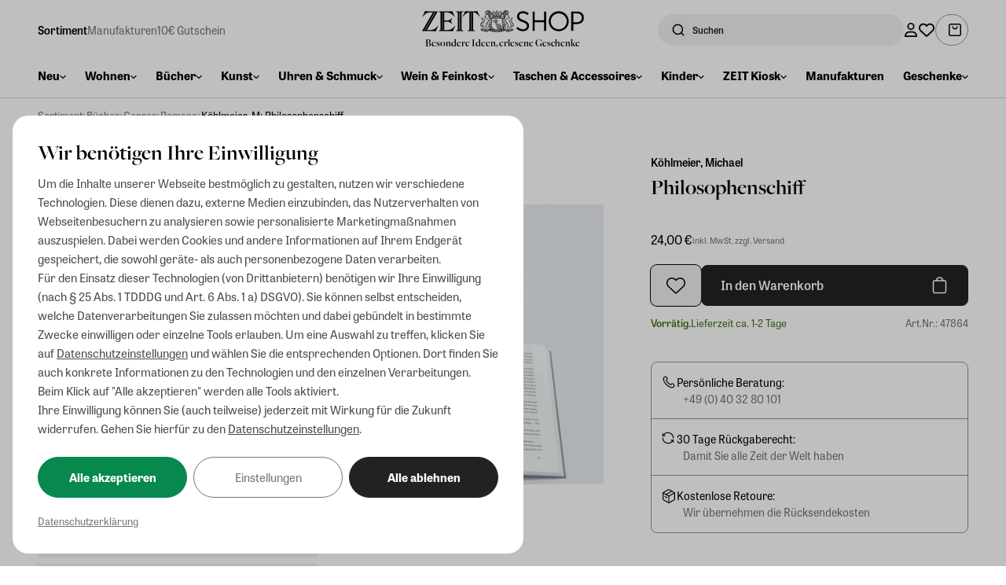

--- FILE ---
content_type: application/javascript; charset=UTF-8
request_url: https://shop.zeit.de/_astro/AiAssistant.DTPu-J4e.js
body_size: 32772
content:
import{c as l,h as A,d as i,a as n,z as Q,r as d,n as $,g as R,w as z,t as E,s as oe,k as V,o as Z,q as le,F as j,f as W,b as L,e as D,j as G,i as ce,l as Y,ah as de}from"./_shopware.AEfOsmB-.js";import{v as ue,T as me}from"./runtime-dom.esm-bundler.Ut6Vva5h.js";import{u as T}from"./utils.94VmgcxF.js";import{_ as k}from"./_plugin-vue_export-helper.DlAUqK2U.js";import{a as N}from"./index.CcrllLGF.js";import{g as fe}from"./index.A2kiAPGU.js";import{P as pe}from"./ProductBox.cqcqHNry.js";import{C as he}from"./CustomButton.CSuI3VMO.js";import{N as ge}from"./Notification.HVCerKdZ.js";import{B as _e}from"./Badge.B9UtlbTc.js";import{g as se}from"./index.BYwWaCaR.js";import{u as ne}from"./index.CxNRC51Z.js";import"./index.Dy_IOP8n.js";import"./index.Duwblzi0.js";import"./Media.x8TFLazz.js";/* empty css                           */import"./index.siH0Mrhw.js";import"./index.DpEBZlmP.js";import"./VariantSelectionColor.B9C6irqS.js";import"./index.CpU25rv6.js";import"./account.RhqAT9X3.js";/* empty css                        */import"./index.BH1OfRdB.js";const xe={__name:"AiAssistantSpeechBubble",props:{timeVisible:{type:Number,default:null}},emits:["hide"],setup(r,{expose:t,emit:s}){t();const e=r,o=s,c=d(!0);e.timeVisible!==null&&setTimeout(()=>{c.value=!1,o("hide")},e.timeVisible);const a={props:e,emit:o,isVisible:c,ref:d};return Object.defineProperty(a,"__isScriptSetup",{enumerable:!1,value:!0}),a}},be={key:0,class:"speech-bubble z-30 mb-4 flex items-center gap-4 p-4"},Ce={class:"text-sm text-[#808080]"};function ve(r,t,s,e,o,c){return e.isVisible?(i(),l("div",be,[n("div",Ce,[Q(r.$slots,"default",{},void 0,!0)])])):A("",!0)}const ae=k(xe,[["render",ve],["__scopeId","data-v-b11de7fc"]]),we={__name:"AiAssistantMessageBubble",props:{type:{type:String,required:!0,validator:r=>["user","assistant"].includes(r)}},setup(r,{expose:t}){t();const s={};return Object.defineProperty(s,"__isScriptSetup",{enumerable:!1,value:!0}),s}};function ye(r,t,s,e,o,c){return i(),l("div",{class:$(["w-fit max-w-[80%] rounded-[24px] px-[16px] py-[12px]",[s.type==="assistant"?"mr-auto  rounded-tl-[4px] bg-[#FFFFFF] border-[1px] border-[#F2F2F2]":"ml-auto rounded-tr-[4px] bg-[#222222] text-[#FFFFFF]"]])},[Q(r.$slots,"default")],2)}const X=k(we,[["render",ye]]),Ae={__name:"AiAssistantLoadingIndicatorMessage",setup(r,{expose:t}){t();const s={AiAssistantMessageBubble:X};return Object.defineProperty(s,"__isScriptSetup",{enumerable:!1,value:!0}),s}},ke={class:"mb-4 flex items-center space-x-2"};function Le(r,t,s,e,o,c){return i(),l("div",ke,[R(e.AiAssistantMessageBubble,{type:"assistant"},{default:z(()=>[...t[0]||(t[0]=[n("div",{class:"typing-indicator"},[n("span"),n("span"),n("span")],-1)])]),_:1})])}const ze=k(Ae,[["render",Le],["__scopeId","data-v-1f8c95f5"]]),Fe={__name:"AiAssistantErrorMessage",props:{chatError:{type:Object,required:!0,validator:r=>r&&typeof r.message=="string"&&(typeof r.retry=="function"||r.retry===void 0)}},setup(r,{expose:t}){t();const s={};return Object.defineProperty(s,"__isScriptSetup",{enumerable:!1,value:!0}),s}},Me={class:"mb-4 mr-auto flex w-fit max-w-[80%] flex-col items-center gap-4 rounded-lg bg-red-100 p-4"},Se={class:"text-red-500"};function Be(r,t,s,e,o,c){return i(),l("div",Me,[t[1]||(t[1]=n("svg",{width:"4rem",height:"4rem",color:"#ef4444",xmlns:"http://www.w3.org/2000/svg",viewBox:"0 0 512 512"},[n("path",{d:"M256 512A256 256 0 1 0 256 0a256 256 0 1 0 0 512zm0-384c13.3 0 24 10.7 24 24l0 112c0 13.3-10.7 24-24 24s-24-10.7-24-24l0-112c0-13.3 10.7-24 24-24zM224 352a32 32 0 1 1 64 0 32 32 0 1 1 -64 0z"})],-1)),n("p",Se,E(s.chatError.message),1),s.chatError.retry?(i(),l("button",{key:0,class:"mt-2 text-red-500 hover:underline",onClick:t[0]||(t[0]=(...a)=>s.chatError.retry&&s.chatError.retry(...a))}," Erneut versuchen ")):A("",!0)])}const Ie=k(Fe,[["render",Be]]),Re={__name:"AiAssistantInputArea",props:{isLoading:{type:Boolean,required:!0},maxUserInputChars:{type:Number,default:400}},emits:["sendMessage"],setup(r,{expose:t,emit:s}){t();const{t:e}=T(),o=r,c=s,a=d(""),p=d(null),g=d(!1),M=u=>{o.isLoading||u.key==="Enter"&&!u.shiftKey&&(u.preventDefault(),w())},_=()=>{const u=p.value;u&&(u.focus(),u.setSelectionRange(u.value.length,u.value.length))},v=()=>{const u=p.value;if(!u)return;u.style.height="auto";const P=26*5+16,h=Math.min(u.scrollHeight+4,P);u.style.height=`${h}px`};V(a,()=>{v(),f()}),V(o.isLoading,u=>{u||_()}),Z(()=>{v(),_()});const f=()=>{g.value=a.value.length>=o.maxUserInputChars},w=()=>{const u=a.value.trim();u&&(c("sendMessage",u),a.value="",setTimeout(()=>{v()},0))},U={t:e,props:o,emit:c,newMessage:a,textareaRef:p,isCharLimitExceeded:g,handleKeydown:M,focusTextarea:_,adjustTextareaHeight:v,checkCharacterLimit:f,sendMessage:w,ref:d,onMounted:Z,watch:V,get useTranslations(){return T}};return Object.defineProperty(U,"__isScriptSetup",{enumerable:!1,value:!0}),U}},Te={class:"bg-[#FFFFFF] px-[16px] py-[12px]"},Ue={key:0,class:"pb-2 pl-2"},Pe={class:"flex items-end space-x-2"},Ee=["placeholder","maxlength","disabled"],Oe=["disabled"];function je(r,t,s,e,o,c){return i(),l("footer",Te,[e.isCharLimitExceeded?(i(),l("div",Ue,[...t[2]||(t[2]=[n("p",{class:"text-sm text-red-700"},"Zeichenlimit erreicht",-1)])])):A("",!0),n("div",Pe,[oe(n("textarea",{ref:"textareaRef","onUpdate:modelValue":t[0]||(t[0]=a=>e.newMessage=a),class:"min-h-[42px] flex-1 resize-none rounded-lg border p-2 focus:border-[#222222] focus:outline-none",placeholder:e.t("zeit_storefront.components.ai_assistant.message_placeholder"),rows:"1",maxlength:s.maxUserInputChars,disabled:s.isLoading,onKeydown:e.handleKeydown,onInput:e.adjustTextareaHeight},null,40,Ee),[[ue,e.newMessage]]),n("button",{disabled:s.isLoading||!e.newMessage.trim(),class:$(["flex size-[44px] items-center justify-center rounded-lg p-2",s.isLoading||!e.newMessage.trim()?"cursor-not-allowed bg-gray-300":"bg-[#222222] hover:bg-[#000000]"]),"aria-label":"Send message",onClick:t[1]||(t[1]=a=>e.sendMessage())},[...t[3]||(t[3]=[n("svg",{xmlns:"http://www.w3.org/2000/svg",class:"size-5 text-white",fill:"none",viewBox:"0 0 24 24",stroke:"currentColor"},[n("path",{"stroke-linecap":"round","stroke-linejoin":"round","stroke-width":"2",d:"M12 19l9 2-9-18-9 18 9-2zm0 0v-8"})],-1)])],10,Oe)])])}const De=k(Re,[["render",je],["__scopeId","data-v-254ae367"]]),He={__name:"AiAssistantBetaWarning",setup(r,{expose:t}){t();const{t:s}=T(),e={t:s,get useTranslations(){return T}};return Object.defineProperty(e,"__isScriptSetup",{enumerable:!1,value:!0}),e}},qe={class:"mb-4 flex w-full items-center gap-4 p-4 text-center"},$e={class:"w-full text-sm text-[#222222]"};function Ne(r,t,s,e,o,c){return i(),l("div",qe,[n("p",$e,E(e.t("zeit_storefront.components.ai_assistant.beta_warning")),1)])}const Ve=k(He,[["render",Ne]]),We={},Ke={class:"whitespace-pre-line"};function Je(r,t){return i(),l("p",Ke,[Q(r.$slots,"default")])}const re=k(We,[["render",Je]]),Ye={__name:"AiAssistantProductMessage",props:{product:{type:Object,required:!0,validator:r=>r&&typeof r.value=="object"&&r.value!==null}},setup(r,{expose:t}){t();const s={get getSeoUrlFromProduct(){return fe},ProductBox:pe};return Object.defineProperty(s,"__isScriptSetup",{enumerable:!1,value:!0}),s}},Ze=["href"];function Ge(r,t,s,e,o,c){return i(),l("a",{href:e.getSeoUrlFromProduct(s.product),class:$(["ai-assistant-product-message-"+s.product.id,"block min-w-[200px]"])},[R(e.ProductBox,le(s.product,{class:"mx-auto mt-2 w-full cursor-pointer","show-price":!0,"show-product-name":!0,"show-product-brand":!0,"show-description":!0,"show-badges":!0,"visualize-discount":!0,"hover-effect":!0}),null,16)],10,Ze)}const Qe=k(Ye,[["render",Ge]]),Xe={__name:"AiAssistantCategoryMessage",props:{category:{type:Object,required:!0,validator:r=>r&&typeof r.value=="object"&&r.value!==null}},setup(r,{expose:t}){t();const s={};return Object.defineProperty(s,"__isScriptSetup",{enumerable:!1,value:!0}),s}},et=["href"],tt={class:"text-nowrap"},st={class:"text-nowrap text-sm text-[#808080]"};function nt(r,t,s,e,o,c){return i(),l("a",{class:$(["ai-assistant-category-message-"+s.category.id,"mt-2 cursor-pointer"]),target:"_blank",href:"/"+s.category.seoUrls?.[0]?.seoPathInfo},[n("p",tt,E(s.category.name),1),n("p",st,E(s.category.breadcrumb.slice(2).slice(0,-1).join(" / ")),1)],10,et)}const at=k(Xe,[["render",nt]]),rt={__name:"AiAssistantChat",props:{messages:{type:Array,default:()=>[]}},setup(r,{expose:t}){t();const s=r,e=G(()=>{const c=[{texts:[],categories:[],products:[],isUser:!1}];let a=0;for(const[p,g]of s.messages.entries()){const M=s.messages[p-1]?.isUser??!1;g.isUser!==M&&(a++,c.push({texts:[],categories:[],products:[],isUser:g.isUser}));for(const _ of g.answer)_.type==="text"?c[a].texts.push(_.value):_.type==="product"?c[a].products.push(_.value):_.type==="category"&&c[a].categories.push(_.value)}return c}),o={props:s,formattedMessages:e,computed:G,AiAssistantTextMessage:re,AiAssistantProductMessage:Qe,AiAssistantCategoryMessage:at,AiAssistantMessageBubble:X};return Object.defineProperty(o,"__isScriptSetup",{enumerable:!1,value:!0}),o}},it={class:"flex w-full flex-col gap-y-2 overflow-x-hidden"},ot={key:0},lt={class:"flex w-full flex-nowrap items-start gap-2 overflow-x-auto"},ct={key:1},dt={class:"flex w-full flex-nowrap items-start gap-2 overflow-x-auto"};function ut(r,t,s,e,o,c){return i(),l("div",it,[(i(!0),l(j,null,W(e.formattedMessages,a=>(i(),l(j,{key:a.id},[(i(!0),l(j,null,W(a.texts,(p,g)=>(i(),L(e.AiAssistantMessageBubble,{id:"ai-assistant-message-"+a.id+"-"+g,key:g,type:a.isUser?"user":"assistant","data-user-message":a.isUser?"true":null},{default:z(()=>[R(e.AiAssistantTextMessage,null,{default:z(()=>[D(E(p),1)]),_:2},1024)]),_:2},1032,["id","type","data-user-message"]))),128)),a.products.length>0?(i(),l("div",ot,[t[0]||(t[0]=n("h3",{class:"text-[1rem] font-[600] text-[#000000] min-[768px]:font-featured min-[768px]:text-[1.5rem]"},"Produkte",-1)),t[1]||(t[1]=n("div",{class:"mb-[16px] text-[1rem] font-[500] text-[#000000]"},"Folgende Produkte habe ich für Sie gefunden:",-1)),n("div",lt,[(i(!0),l(j,null,W(a.products,(p,g)=>(i(),L(e.AiAssistantMessageBubble,{key:g,type:"assistant"},{default:z(()=>[R(e.AiAssistantProductMessage,{product:p},null,8,["product"])]),_:2},1024))),128))])])):A("",!0),a.categories.length>0?(i(),l("div",ct,[t[2]||(t[2]=n("h3",{class:"text-[1rem] font-[600] text-[#000000] min-[768px]:font-featured min-[768px]:text-[1.5rem]"},"Kategorien",-1)),t[3]||(t[3]=n("div",{class:"mb-[16px] text-[1rem] font-[500] text-[#000000]"},"Diese Kategorien passen zu Ihrer Suche:",-1)),n("div",dt,[(i(!0),l(j,null,W(a.categories,(p,g)=>(i(),L(e.AiAssistantMessageBubble,{key:g,type:"assistant"},{default:z(()=>[R(e.AiAssistantCategoryMessage,{category:p},null,8,["category"])]),_:2},1024))),128))])])):A("",!0)],64))),128))])}const ie=k(rt,[["render",ut]]),mt={};function ft(r,t){return i(),l(j,null,W(3,(s,e)=>n("div",{key:e,class:$(["mb-4 w-fit max-w-[80%] animate-pulse rounded-lg p-3",e%2===1?"ml-auto bg-[#222222] text-white":"mr-auto bg-[#f0f0f0]"])},[...t[0]||(t[0]=[n("div",{class:"h-16 w-96"},null,-1)])],2)),64)}const pt=k(mt,[["render",ft]]),ht={__name:"AiAssistantConsent",emits:["consent-accepted","consent-declined"],setup(r,{expose:t}){t();const{t:s}=T(),e={t:s,get useTranslations(){return T},CustomButton:he,AiAssistantChat:ie,AiAssistantMessageBubble:X,AiAssistantTextMessage:re};return Object.defineProperty(e,"__isScriptSetup",{enumerable:!1,value:!0}),e}},gt={class:"flex w-full flex-col gap-y-2"};function _t(r,t,s,e,o,c){return i(),l("div",gt,[R(e.AiAssistantChat,{messages:[{id:1,answer:[{type:"text",value:e.t("zeit_storefront.components.ai_assistant.consent.message_1")}],isUser:!1,timestamp:new Date},{id:2,answer:[{type:"text",value:e.t("zeit_storefront.components.ai_assistant.consent.message_2")}],isUser:!1,timestamp:new Date}]},null,8,["messages"]),R(e.AiAssistantMessageBubble,{type:"assistant"},{default:z(()=>[R(e.AiAssistantTextMessage,null,{default:z(()=>[...t[1]||(t[1]=[D(" Mit der Nutzung des digitalen Assistenten erklären Sie sich mit den ",-1),n("a",{href:"https://datenschutz.zeit.de/zeit-shop",class:"cursor-pointer text-blue-700 underline"},"Datenschutzrichtlinien",-1),D(" und unseren ",-1),n("a",{href:"/agb",class:"cursor-pointer text-blue-700 underline"},"Nutzungsbedingungen",-1),D(" einverstanden. ",-1)])]),_:1})]),_:1}),R(e.CustomButton,{class:"mt-3 w-fit",type:"primary-dark",onClick:t[0]||(t[0]=a=>r.$emit("consent-accepted"))},{icon:z(()=>[...t[2]||(t[2]=[n("svg",{class:"mt-[0.125rem] scale-150",width:"12",height:"9",viewBox:"0 0 12 9",fill:"none",xmlns:"http://www.w3.org/2000/svg"},[n("path",{d:"M1.5 4.5H9.5",stroke:"white","stroke-width":"1.2","stroke-linecap":"square","stroke-linejoin":"round"}),n("path",{d:"M7.5 7.5L10.5 4.5L7.5 1.5",stroke:"white","stroke-width":"1.2","stroke-linecap":"square"})],-1)])]),default:z(()=>[t[3]||(t[3]=D(" Fortfahren ",-1))]),_:1})])}const xt=k(ht,[["render",_t]]),bt={__name:"AiAssistantChatWindow",props:{context:{type:Object,default:()=>({})},maxUserInputChars:{type:Number,required:!0},maxRequestsPerChat:{type:Number,required:!0}},emits:["close","chatReferenceIdChanged"],setup(r,{expose:t,emit:s}){t();const{t:e}=T(),o=s,c=r,a=()=>"/store-api/zeit-ai-assistant/message",p=m=>`/store-api/zeit-ai-assistant/chat/${m}`,g=d(400),M=d(700),_=d(!1),v=d(null),f=d([{id:1,answer:[{type:"text",value:e("zeit_storefront.components.ai_assistant.introduction_message")}],isUser:!1,timestamp:new Date}]),w=d(!1),U=d(!1),u=d(!1),F=d(null),P=d(null);let h=null;const K=G(()=>f.value.filter(m=>m.isUser).length>=c.maxRequestsPerChat),H=(m,x,b=8760)=>{const I=new Date;I.setTime(I.getTime()+b*60*60*1e3);const q=`expires=${I.toUTCString()}`;document.cookie=`${m}=${x};${q};path=/`},C=m=>{const x=`${m}=`,b=document.cookie.split(";");for(let I=0;I<b.length;I++){let q=b[I].trim();if(q.indexOf(x)===0)return q.substring(x.length,q.length)}return null},y=async()=>{if(!(U.value||w.value)){_.value=!0;try{h&&await N.invoke.delete(p(h)),h=null,H("zeitShopAiAssistantReferenceId",""),o("chatReferenceIdChanged",null),f.value=f.value.length>0?[f.value[0]]:[],P.value=null}catch(m){console.error("Error deleting chat:",m)}_.value=!1}},O=async m=>{try{U.value=!0;const x=await N.invoke.get(p(m));x.data&&x.data.messages&&x.data.messages.length>0?(f.value.push(...x.data.messages.map((b,I)=>({id:I+2,answer:[{type:b.type??"text",value:b.content}],isUser:b.role==="user",timestamp:new Date}))),h=m,o("chatReferenceIdChanged",h)):(h=null,o("chatReferenceIdChanged",null))}catch(x){console.error("Error restoring chat history:",x),h=null,o("chatReferenceIdChanged",null)}finally{U.value=!1,Y(()=>{J()})}},S=async m=>{if(!m)return;const x={id:Date.now(),answer:[{type:"text",value:m}],isUser:!0,timestamp:new Date};f.value.push(x),w.value=!0,Y(()=>{J()});try{const b=await N.invoke.post(a(),{input:m,context:c.context,chatReferenceId:h},{timeout:6e4});if(b.data&&b.data.content&&b.data.content.length>0){const I={id:Date.now()+1,answer:b.data.content,isUser:!1,timestamp:new Date};f.value.push(I),h=b.data.id,h&&(H("zeitShopAiAssistantReferenceId",h,48),o("chatReferenceIdChanged",h))}else B()}catch(b){console.error("Error sending message:",b),B()}w.value=!1,Y(()=>{ee()})},B=()=>{P.value={message:"Es gab ein Problem bei der Kommunikation mit dem Assistenten. Bitte versuchen Sie es später erneut.",retry:()=>{P.value=null,S(f.value[f.value.length-1].answer[0].value),f.value.pop()}}},J=()=>{F.value&&(F.value.scrollTop=F.value.scrollHeight)},ee=()=>{if(F.value){const m=F.value.querySelectorAll('[data-user-message="true"]');if(m.length>0){const x=m[m.length-1],b=F.value.getBoundingClientRect(),q=x.getBoundingClientRect().top-b.top+F.value.scrollTop-8;F.value.scrollTo({top:q,behavior:"smooth"})}}};Z(async()=>{const m=C("zeitShopAiAssistantUserConsent");if(u.value=m==="true",!u.value)return;const x=C("zeitShopAiAssistantReferenceId");x?await O(x):(h=null,o("chatReferenceIdChanged",null)),J()});const te={t:e,emit:o,props:c,aiAssistantEndpoint:a,chatHistoryEndpoint:p,chatWidth:g,chatHeight:M,isDeleteChatLoading:_,aiAssistantContainer:v,messages:f,isLoading:w,isRestoringChatHistory:U,hasUserConsented:u,chatContainer:F,chatError:P,get referenceId(){return h},set referenceId(m){h=m},maxRequestsPerChatHit:K,setCookie:H,getCookie:C,deleteChat:y,restoreChatHistory:O,sendMessage:S,pushErrorMessage:B,scrollToBottom:J,scrollToLatestUserMessage:ee,acceptConsent:()=>{u.value=!0,H("zeitShopAiAssistantUserConsent","true")},ref:d,onMounted:Z,nextTick:Y,computed:G,get apiInstance(){return N},get useTranslations(){return T},AiAssistantLoadingIndicatorMessage:ze,AiAssistantErrorMessage:Ie,AiAssistantInputArea:De,AiAssistantBetaWarning:Ve,AiAssistantChat:ie,AiAssistantMessageLoading:pt,AiAssistantConsent:xt,Notification:ge,Badge:_e};return Object.defineProperty(te,"__isScriptSetup",{enumerable:!1,value:!0}),te}},Ct={class:"flex items-center justify-between rounded-none bg-[#222222] p-4 md:rounded-t-[24px]"},vt={class:"flex flex-row items-center gap-8"},wt={class:"flex items-center gap-[16px]"},yt={class:"text-[1.25rem] font-[600] text-[#FFFFFF] min-[768px]:font-featured min-[768px]:text-[1.75rem]"},At={class:"flex h-fit items-center"},kt=["disabled"],Lt={key:0,class:"h-[1rem] animate-spin text-[#FFFFFF]",xmlns:"http://www.w3.org/2000/svg",viewBox:"0 0 512 512"},zt={ref:"chatContainer",class:"flex-1 overflow-y-auto bg-[#FFFFFF]/50 p-[16px] backdrop-blur-md"};function Ft(r,t,s,e,o,c){return i(),l("div",{ref:"aiAssistantContainer",class:$(["z-50 flex min-h-96 min-w-96 flex-col shadow-lg md:[height:var(--chat-height)] md:[max-height:var(--chat-max-height)] md:[max-width:var(--chat-max-width)] md:[width:var(--chat-width)]",["md:size-auto"]]),style:ce([{"--chat-width":e.chatWidth+"px","--chat-height":e.chatHeight+"px"},{"--chat-max-width":"min(800px, calc(100vw - 116px))","--chat-max-height":"calc(100vh - 140px)"}])},[t[10]||(t[10]=n("div",{class:"fixed left-0 top-0 z-40 h-[5px] w-[100lvw] bg-[#222222] md:hidden"},null,-1)),t[11]||(t[11]=n("div",{class:"fixed bottom-0 left-0 z-40 h-[5px] w-[100lvw] bg-white md:hidden"},null,-1)),n("header",Ct,[n("div",vt,[n("div",wt,[n("h2",yt,E(e.t("zeit_storefront.components.ai_assistant.title")),1),R(e.Badge,null,{default:z(()=>[...t[4]||(t[4]=[D("BETA",-1)])]),_:1})])]),n("div",At,[e.messages.length>1?(i(),l("button",{key:0,id:"ai-assistant-delete-chat-button",class:"group mr-4 cursor-pointer",disabled:e.isRestoringChatHistory||e.isLoading,onClick:t[0]||(t[0]=a=>e.deleteChat())},[t[7]||(t[7]=n("span",{class:"sr-only"},"Delete chat and start a new one",-1)),e.isDeleteChatLoading?(i(),l("svg",Lt,[...t[5]||(t[5]=[n("path",{d:"M224 32c0-17.7 14.3-32 32-32C397.4 0 512 114.6 512 256c0 46.6-12.5 90.4-34.3 128c-8.8 15.3-28.4 20.5-43.7 11.7s-20.5-28.4-11.7-43.7c16.3-28.2 25.7-61 25.7-96c0-106-86-192-192-192c-17.7 0-32-14.3-32-32z"},null,-1)])])):(i(),l("svg",{key:1,class:$(["h-[1.5rem]",[{"text-[#FFFFFF] group-hover:text-red-500":!e.isRestoringChatHistory&&!e.isLoading},{"cursor-not-allowed text-gray-200":e.isRestoringChatHistory||e.isLoading}]]),fill:"currentColor",xmlns:"http://www.w3.org/2000/svg",viewBox:"0 0 640 640"},[...t[6]||(t[6]=[n("path",{d:"M0 128C0 110.3 14.3 96 32 96L128 96L135.2 81.7C140.6 70.8 151.7 64 163.8 64L284.2 64C296.3 64 307.4 70.8 312.8 81.7L320 96L416 96C433.7 96 448 110.3 448 128C448 145.7 433.7 160 416 160L32 160C14.3 160 0 145.7 0 128zM32 192L416 192L411.2 268.4C401.6 260.6 389.4 256 376 256C345.2 256 320.3 280.8 320 311.5L320 432.8C320.3 484.8 343.1 531.5 379.1 563.6C370.6 571.3 359.2 576 346.9 576L101.1 576C75.8 576 54.8 556.3 53.2 531L32 192zM352 312C352 298.7 362.7 288 376 288C389.3 288 400 298.7 400 312L400 324.7C425.5 301.9 459.1 288 496 288C575.5 288 640 352.5 640 432C640 511.5 575.5 576 496 576C453.3 576 415 557.4 388.6 528C379.8 518.1 380.6 502.9 390.5 494.1C400.4 485.3 415.6 486.1 424.4 496C442.1 515.7 467.6 528 496 528C549 528 592 485 592 432C592 379 549 336 496 336C467.5 336 442 348.3 424.4 368L456 368C469.3 368 480 378.7 480 392C480 405.3 469.3 416 456 416L376 416C362.7 416 352 405.3 352 392L352 312z"},null,-1)])],2))],8,kt)):A("",!0),n("button",{id:"ai-assistant-close-button-x",class:"text-[#FFFFFF] transition-colors hover:text-black","aria-label":"Close chat",onClick:t[1]||(t[1]=a=>e.emit("close"))},[...t[8]||(t[8]=[n("span",{class:"sr-only"},"Close",-1),n("svg",{xmlns:"http://www.w3.org/2000/svg",class:"h-[1.5rem]",fill:"none",viewBox:"0 0 24 24",stroke:"currentColor"},[n("path",{"stroke-linecap":"round","stroke-linejoin":"round","stroke-width":"2",d:"M6 18L18 6M6 6l12 12"})],-1)])])])]),n("div",zt,[!e.hasUserConsented&&!e.isRestoringChatHistory?(i(),L(e.AiAssistantConsent,{key:0,onConsentAccepted:e.acceptConsent,onConsentDeclined:t[2]||(t[2]=a=>e.emit("close"))})):(i(),l(j,{key:1},[R(e.AiAssistantBetaWarning),e.isRestoringChatHistory?(i(),L(e.AiAssistantMessageLoading,{key:0,id:"ai-assistant-restoring-chat-message"})):(i(),L(e.AiAssistantChat,{key:1,messages:e.messages},null,8,["messages"])),e.chatError?(i(),L(e.AiAssistantErrorMessage,{key:2,id:"ai-assistant-chat-error-message","chat-error":e.chatError},null,8,["chat-error"])):A("",!0),e.isLoading?(i(),L(e.AiAssistantLoadingIndicatorMessage,{key:3,id:"ai-assistant-chat-loading-message"})):A("",!0)],64))],512),e.maxRequestsPerChatHit?(i(),L(e.Notification,{key:0,type:"warning"},{default:z(()=>[...t[9]||(t[9]=[D("Maximale Anzahl an Nachrichten erreicht. Bitte starten Sie einen neuen Chat, um fortzufahren. Sie müssen den Chat löschen um fortzufahren.",-1)])]),_:1})):A("",!0),R(e.AiAssistantInputArea,{"is-loading":e.isLoading||!e.hasUserConsented||e.chatError||e.maxRequestsPerChatHit,"max-user-input-chars":s.maxUserInputChars,onSendMessage:t[3]||(t[3]=a=>e.sendMessage(a))},null,8,["is-loading","max-user-input-chars"])],4)}const Mt=k(bt,[["render",Ft]]),St={__name:"AiAssistantFeedbackBubble",props:{referenceId:{type:String,required:!0},feedbackSeoUrl:{type:String,required:!0}},emits:["hide","was-rated"],setup(r,{expose:t,emit:s}){t();const{t:e}=T(),o=r,c=s,a=d(!1),p=d(!1),g=()=>"/store-api/zeit-ai-assistant/feedback",M=setTimeout(()=>{c("hide")},2e4);async function _(f){if(!o.referenceId){console.error("Reference ID is required for feedback submission.");return}clearTimeout(M),p.value=!0;try{await N.invoke.post(g()+"/"+o.referenceId,{feedback:f})}catch(w){console.error("Error sending feedback:",w)}a.value=!0,p.value=!1,setTimeout(()=>{c("hide")},1e4),c("was-rated")}const v={t:e,props:o,emit:c,feedbackSubmitted:a,isSubmitFeedbackLoading:p,feedbackSubmitionEndpoint:g,timeout:M,submitFeedback:_,ref:d,get useTranslations(){return T},get apiInstance(){return N},AiAssistantSpeechBubble:ae};return Object.defineProperty(v,"__isScriptSetup",{enumerable:!1,value:!0}),v}},Bt={key:0},It={xmlns:"http://www.w3.org/2000/svg","xmlns:xlink":"http://www.w3.org/1999/xlink",style:{margin:"auto",background:"none",display:"block","shape-rendering":"auto"},width:"21px",height:"21px",viewBox:"0 0 100 100",preserveAspectRatio:"xMidYMid"},Rt={class:"mt-2 flex items-center justify-evenly gap-4"},Tt={key:2},Ut=["href"];function Pt(r,t,s,e,o,c){return i(),L(e.AiAssistantSpeechBubble,{onHide:t[4]||(t[4]=a=>e.emit("hide"))},{default:z(()=>[e.isSubmitFeedbackLoading?(i(),l("div",Bt,[(i(),l("svg",It,[...t[5]||(t[5]=[n("circle",{cx:"50",cy:"50",fill:"none",stroke:"#000000","stroke-width":"10",r:"35","stroke-dasharray":"164.93361431346415 56.97787143782138"},[n("animateTransform",{attributeName:"transform",type:"rotate",repeatCount:"indefinite",dur:"1s",values:"0 50 50;360 50 50",keyTimes:"0;1"})],-1)])]))])):e.feedbackSubmitted?e.feedbackSubmitted?(i(),l("p",Tt,[n("span",null,E(e.t("zeit_storefront.components.ai_assistant.feedback_bubble.thanks")+" "),1),s.feedbackSeoUrl&&s.feedbackSeoUrl.trim()!==""?(i(),l("a",{key:0,target:"_blank",href:s.feedbackSeoUrl,class:"mt-2 cursor-pointer text-blue-700 underline",onClick:t[3]||(t[3]=a=>e.emit("hide"))},E(e.t("zeit_storefront.components.ai_assistant.feedback_bubble.share_more_feedback")),9,Ut)):A("",!0)])):A("",!0):(i(),l(j,{key:1},[n("p",null,E(e.t("zeit_storefront.components.ai_assistant.feedback_bubble.title")),1),n("div",Rt,[(i(),l("svg",{class:"size-8 cursor-pointer transition-colors hover:text-green-500",fill:"currentColor",xmlns:"http://www.w3.org/2000/svg",viewBox:"0 0 512 512",onClick:t[0]||(t[0]=a=>e.submitFeedback(3))},[...t[6]||(t[6]=[n("path",{d:"M464 256A208 208 0 1 0 48 256a208 208 0 1 0 416 0zM0 256a256 256 0 1 1 512 0A256 256 0 1 1 0 256zm177.6 62.1C192.8 334.5 218.8 352 256 352s63.2-17.5 78.4-33.9c9-9.7 24.2-10.4 33.9-1.4s10.4 24.2 1.4 33.9c-22 23.8-60 49.4-113.6 49.4s-91.7-25.5-113.6-49.4c-9-9.7-8.4-24.9 1.4-33.9s24.9-8.4 33.9 1.4zM144.4 208a32 32 0 1 1 64 0 32 32 0 1 1 -64 0zm192-32a32 32 0 1 1 0 64 32 32 0 1 1 0-64z"},null,-1)])])),(i(),l("svg",{class:"size-8 cursor-pointer transition-colors hover:text-yellow-300",fill:"currentColor",xmlns:"http://www.w3.org/2000/svg",viewBox:"0 0 512 512",onClick:t[1]||(t[1]=a=>e.submitFeedback(2))},[...t[7]||(t[7]=[n("path",{d:"M464 256A208 208 0 1 1 48 256a208 208 0 1 1 416 0zM256 0a256 256 0 1 0 0 512A256 256 0 1 0 256 0zM176.4 240a32 32 0 1 0 0-64 32 32 0 1 0 0 64zm192-32a32 32 0 1 0 -64 0 32 32 0 1 0 64 0zM184 328c-13.3 0-24 10.7-24 24s10.7 24 24 24l144 0c13.3 0 24-10.7 24-24s-10.7-24-24-24l-144 0z"},null,-1)])])),(i(),l("svg",{class:"size-8 cursor-pointer transition-colors hover:text-red-500",fill:"currentColor",xmlns:"http://www.w3.org/2000/svg",viewBox:"0 0 512 512",onClick:t[2]||(t[2]=a=>e.submitFeedback(1))},[...t[8]||(t[8]=[n("path",{d:"M464 256A208 208 0 1 0 48 256a208 208 0 1 0 416 0zM0 256a256 256 0 1 1 512 0A256 256 0 1 1 0 256zM174.6 384.1c-4.5 12.5-18.2 18.9-30.7 14.4s-18.9-18.2-14.4-30.7C146.9 319.4 198.9 288 256 288s109.1 31.4 126.6 79.9c4.5 12.5-2 26.2-14.4 30.7s-26.2-2-30.7-14.4C328.2 358.5 297.2 336 256 336s-72.2 22.5-81.4 48.1zM144.4 208a32 32 0 1 1 64 0 32 32 0 1 1 -64 0zm192-32a32 32 0 1 1 0 64 32 32 0 1 1 0-64z"},null,-1)])]))])],64))]),_:1})}const Et=k(St,[["render",Pt]]),Ot={__name:"AiAssistant",props:{context:{type:Object,default:()=>({})}},async setup(r,{expose:t}){t();let s,e;const{t:o}=T(),c=ne(),a=([s,e]=de(()=>c.getCurrentContext()),s=await s,e(),s),p=d(a?.salesChannel?.customFields||{}),g=d(!1),M=async()=>{const C=se("general__ai_assist_enabled",!1);g.value=C&&p.value.zeit_sales_channel_ai_assistant_enabled===!0},_=()=>{f.value=!0,h()},v=d(!1),f=d(!1),w=d(!1),U=d(null),u=()=>{v.value=!v.value},F=(C,y,O=8760)=>{const S=new Date;S.setTime(S.getTime()+O*60*60*1e3);const B=`expires=${S.toUTCString()}`;document.cookie=`${C}=${y};${B};path=/`},P=C=>{const y=`${C}=`,O=document.cookie.split(";");for(let S=0;S<O.length;S++){let B=O[S].trim();if(B.indexOf(y)===0)return B.substring(y.length,B.length)}return null},h=()=>{F("zeitShopAiAssistantConvenience",JSON.stringify({chatWasOpened:v.value,timeStamp:new Date().toISOString(),lastChatRated:f.value}),48)};V(v,(C,y)=>{h(),v.value===!0&&(w.value=!1),y===!0&&C===!1&&f.value===!1&&(w.value=!0)}),V(U,(C,y)=>{C&&C!==y&&(f.value=!1,h())});const K=()=>{const C=P("zeitShopAiAssistantConvenience");if(C){const y=JSON.parse(C),O=y.chatWasOpened||!1,S=new Date(y.timeStamp||Date.now());if(f.value=y.lastChatRated||!1,w.value=!y.lastChatRated&&O&&Date.now()-S.getTime()<7200*1e3,w.value){const B=P("zeitShopAiAssistantReferenceId");B&&(U.value=B)}}};window.addEventListener("sw-ab-features-loaded",()=>{M()}),K(),M();const H={t:o,shopwareContext:c,apiContext:a,salesChannelCustomFields:p,isEnabled:g,loadAiAssistantEnabled:M,handleChatRated:_,isChatOpen:v,latestMessageWasRated:f,showFeedbackBubble:w,latestChatReferenceId:U,toggleChatAssistant:u,setCookie:F,getCookie:P,updateCookie:h,initChatState:K,ref:d,watch:V,get useTranslations(){return T},AiAssistantSpeechBubble:ae,AiAssistantChatWindow:Mt,AiAssistantFeedbackBubble:Et,get getFeatureValue(){return se},get useContext(){return ne}};return Object.defineProperty(H,"__isScriptSetup",{enumerable:!1,value:!0}),H}},jt={key:0},Dt={key:0,id:"ai-assistant-chat-button-close-icon",class:"size-[18px] fill-white group-hover:fill-[#222222]",xmlns:"http://www.w3.org/2000/svg",viewBox:"0 0 640 640"},Ht={key:1,id:"ai-assistant-chat-button-open-icon",class:"size-[18px] fill-white group-hover:fill-[#222222]",xmlns:"http://www.w3.org/2000/svg",viewBox:"0 0 640 512"};function qt(r,t,s,e,o,c){return i(),L(me,{name:"slide-fade"},{default:z(()=>[e.isEnabled?(i(),l("div",jt,[n("div",null,[n("button",{id:"ai-assistant-chat-button",type:"button",class:"group flex size-[50px] items-center justify-center rounded-full bg-[#222222] transition-all hover:bg-[#FFFFFF] hover:shadow",onClick:e.toggleChatAssistant},[e.isChatOpen?(i(),l("svg",Dt,[...t[4]||(t[4]=[n("path",{d:"M0 256C0 238.3 14.3 224 32 224C43.8 224 54.2 230.4 59.7 240L96 240L96 128C96 92.7 124.7 64 160 64L480 64C515.3 64 544 92.7 544 128L544 240L580.3 240C585.8 230.4 596.2 224 608 224C625.7 224 640 238.3 640 256C640 273.7 625.7 288 608 288C596.2 288 585.8 281.6 580.3 272L569.4 272C547.1 261.7 522.2 256 496 256L496 128C496 119.2 488.8 112 480 112L160 112C151.2 112 144 119.2 144 128L144 256L144 416C144 424.8 151.2 432 160 432L224 432L272 432L272 480L272 496L322 458.5C324.6 475.7 329.7 492.1 336.9 507.3L272 556L271.8 556.2L266.7 560L249.6 572.8C244.7 576.4 238.2 577 232.8 574.3C227.4 571.6 224 566.1 224 560L224 538.7L224 532.3L224 532L224 528L224 480L176 480L160 480C124.7 480 96 451.3 96 416L96 272L59.7 272C54.2 281.6 43.8 288 32 288C14.3 288 0 273.7 0 256zM176 192C176 174.3 190.3 160 208 160L432 160C449.7 160 464 174.3 464 192L464 258.9C451.9 261.1 440.3 264.6 429.2 269.1C431 265.1 432 260.7 432 256C432 238.3 417.7 224 400 224C382.3 224 368 238.3 368 256C368 272.1 379.8 285.4 395.3 287.7C371.7 304.2 352.4 326.3 339.2 352L208 352C190.3 352 176 337.7 176 320L176 192zM208 256C208 273.7 222.3 288 240 288C257.7 288 272 273.7 272 256C272 238.3 257.7 224 240 224C222.3 224 208 238.3 208 256zM352 432C352 352.5 416.5 288 496 288C575.5 288 640 352.5 640 432C640 511.5 575.5 576 496 576C416.5 576 352 511.5 352 432zM436.7 372.7C430.5 378.9 430.5 389.1 436.7 395.3L473.4 432L436.7 468.7C430.5 474.9 430.5 485.1 436.7 491.3C442.9 497.5 453.1 497.5 459.3 491.3L496 454.6L532.7 491.3C538.9 497.5 549.1 497.5 555.3 491.3C561.5 485.1 561.5 474.9 555.3 468.7L518.6 432L555.3 395.3C561.5 389.1 561.5 378.9 555.3 372.7C549.1 366.5 538.9 366.5 532.7 372.7L496 409.4L459.3 372.7C453.1 366.5 442.9 366.5 436.7 372.7z"},null,-1)])])):(i(),l("svg",Ht,[...t[5]||(t[5]=[n("path",{d:"M272 368l-48 0-64 0c-8.8 0-16-7.2-16-16l0-160 0-128c0-8.8 7.2-16 16-16l320 0c8.8 0 16 7.2 16 16l0 128 0 160c0 8.8-7.2 16-16 16l-106.7 0-16 0-12.8 9.6L272 432l0-16 0-48zM96 208l0 144c0 35.3 28.7 64 64 64l16 0 48 0 0 48 0 4 0 .3 0 6.4 0 21.3c0 6.1 3.4 11.6 8.8 14.3s11.9 2.1 16.8-1.5L266.7 496l5.1-3.8 .2-.2 101.3-76L480 416c35.3 0 64-28.7 64-64l0-144 36.3 0c5.5 9.6 15.9 16 27.7 16c17.7 0 32-14.3 32-32s-14.3-32-32-32c-11.8 0-22.2 6.4-27.7 16L544 176l0-112c0-35.3-28.7-64-64-64L160 0C124.7 0 96 28.7 96 64l0 112-36.3 0c-5.5-9.6-15.9-16-27.7-16c-17.7 0-32 14.3-32 32s14.3 32 32 32c11.8 0 22.2-6.4 27.7-16L96 208zm80-80l0 128c0 17.7 14.3 32 32 32l224 0c17.7 0 32-14.3 32-32l0-128c0-17.7-14.3-32-32-32L208 96c-17.7 0-32 14.3-32 32zm32 64a32 32 0 1 1 64 0 32 32 0 1 1 -64 0zm192-32a32 32 0 1 1 0 64 32 32 0 1 1 0-64z"},null,-1)])]))])]),e.isChatOpen?(i(),L(e.AiAssistantChatWindow,{key:0,id:"ai-assistant-chat-window",context:s.context,"max-user-input-chars":e.salesChannelCustomFields.zeit_ai_sales_channel_ai_assistant_max_user_input_chars,"max-requests-per-chat":e.salesChannelCustomFields.zeit_ai_sales_channel_ai_assistant_max_user_max_requests_per_chat,class:"fixed inset-0 md:bottom-[16px] md:left-auto md:right-[98px] md:top-auto",onClose:t[0]||(t[0]=a=>e.isChatOpen=!1),onChatReferenceIdChanged:t[1]||(t[1]=a=>e.latestChatReferenceId=a)},null,8,["context","max-user-input-chars","max-requests-per-chat"])):A("",!0),!e.isChatOpen&&!e.showFeedbackBubble&&e.salesChannelCustomFields.zeit_sales_channel_ai_assistant_show_attention_badge===!0?(i(),L(e.AiAssistantSpeechBubble,{key:1,class:"fixed inset-0 bottom-[16px] left-auto right-[98px] top-auto","time-visible":5e3},{default:z(()=>[D(E(e.t("zeit_storefront.components.ai_assistant.attention_badge")),1)]),_:1})):A("",!0),!e.isChatOpen&&e.showFeedbackBubble&&e.latestChatReferenceId?(i(),L(e.AiAssistantFeedbackBubble,{key:2,id:"ai-assistant-feedback-bubble",class:"fixed inset-0 bottom-[16px] left-auto right-[98px] top-auto","feedback-seo-url":e.salesChannelCustomFields.zeit_sales_channel_ai_assistant_feedback_seo_url,"reference-id":e.latestChatReferenceId,onHide:t[2]||(t[2]=a=>e.showFeedbackBubble=!1),onWasRated:t[3]||(t[3]=a=>e.handleChatRated())},null,8,["feedback-seo-url","reference-id"])):A("",!0)])):A("",!0)]),_:1})}const fs=k(Ot,[["render",qt]]);export{fs as default};


--- FILE ---
content_type: application/javascript; charset=UTF-8
request_url: https://shop.zeit.de/_astro/index.DzkFGq8k.js
body_size: 976
content:
import{s as e,g,t as f,a}from"./index.CcrllLGF.js";const d=()=>"/store-api/zeit-analytics/statistics/visit",C=()=>"/store-api/zeit-storefront/origin",p=(n=null)=>{async function o(){try{await f.getContextToken(n),await a.invoke.get(d())}catch{}}async function s(){return a.invoke.get(C()).then(i=>["de","at","ch"].includes(i?.data?.origin)?i.data.origin:null).catch(()=>null)}async function l(){let i=g("sw-origin-country"),r=null;typeof i=="string"&&i.includes("reset_")&&(r=i.replace("reset_",""),i=null);let t=r;return!i&&!t?t=await s():t||(t=i),{originCountry:t,changed:i!==t}}function u(i){e("sw-origin-country",i,3600*24,n)}function c(i){if(!["at"].includes(i)){console.error("Invalid country to set availability for.");return}e("sw-country-availability",i,3600*24*365,n)}function y(){e("sw-country-availability",null,3600*24*365,n)}return{visit:o,handleOriginCountry:l,storeOriginCountry:u,enableCountryAvailabilities:c,disableCountryAvailabilities:y}};export{p as u};


--- FILE ---
content_type: application/javascript; charset=UTF-8
request_url: https://shop.zeit.de/_astro/runtime-dom.esm-bundler.Ut6Vva5h.js
body_size: 13795
content:
import{E as G,G as j,H as At,I as V,J as T,K as z,L as $,M as Kt,N as W,O as Ut,P as D,Q as Ft,R as Bt,S as qt,T as Gt,U as jt,V as zt,l as Wt,W as Xt,X as Zt,Y as Jt,Z as wt,_ as Mt,$ as Qt,a0 as Yt,a1 as kt}from"./_shopware.AEfOsmB-.js";/**
* @vue/runtime-dom v3.5.25
* (c) 2018-present Yuxi (Evan) You and Vue contributors
* @license MIT
**/let q;const et=typeof window<"u"&&window.trustedTypes;if(et)try{q=et.createPolicy("vue",{createHTML:t=>t})}catch{}const _t=q?t=>q.createHTML(t):t=>t,te="http://www.w3.org/2000/svg",ee="http://www.w3.org/1998/Math/MathML",S=typeof document<"u"?document:null,nt=S&&S.createElement("template"),ne={insert:(t,e,n)=>{e.insertBefore(t,n||null)},remove:t=>{const e=t.parentNode;e&&e.removeChild(t)},createElement:(t,e,n,s)=>{const o=e==="svg"?S.createElementNS(te,t):e==="mathml"?S.createElementNS(ee,t):n?S.createElement(t,{is:n}):S.createElement(t);return t==="select"&&s&&s.multiple!=null&&o.setAttribute("multiple",s.multiple),o},createText:t=>S.createTextNode(t),createComment:t=>S.createComment(t),setText:(t,e)=>{t.nodeValue=e},setElementText:(t,e)=>{t.textContent=e},parentNode:t=>t.parentNode,nextSibling:t=>t.nextSibling,querySelector:t=>S.querySelector(t),setScopeId(t,e){t.setAttribute(e,"")},insertStaticContent(t,e,n,s,o,r){const i=n?n.previousSibling:e.lastChild;if(o&&(o===r||o.nextSibling))for(;e.insertBefore(o.cloneNode(!0),n),!(o===r||!(o=o.nextSibling)););else{nt.innerHTML=_t(s==="svg"?`<svg>${t}</svg>`:s==="mathml"?`<math>${t}</math>`:t);const a=nt.content;if(s==="svg"||s==="mathml"){const f=a.firstChild;for(;f.firstChild;)a.appendChild(f.firstChild);a.removeChild(f)}e.insertBefore(a,n)}return[i?i.nextSibling:e.firstChild,n?n.previousSibling:e.lastChild]}},C="transition",N="animation",x=Symbol("_vtc"),yt={name:String,type:String,css:{type:Boolean,default:!0},duration:[String,Number,Object],enterFromClass:String,enterActiveClass:String,enterToClass:String,appearFromClass:String,appearActiveClass:String,appearToClass:String,leaveFromClass:String,leaveActiveClass:String,leaveToClass:String},se=W({},Bt,yt),oe=t=>(t.displayName="Transition",t.props=se,t),Pe=oe((t,{slots:e})=>qt(Gt,ie(t),e)),A=(t,e=[])=>{T(t)?t.forEach(n=>n(...e)):t&&t(...e)},st=t=>t?T(t)?t.some(e=>e.length>1):t.length>1:!1;function ie(t){const e={};for(const c in t)c in yt||(e[c]=t[c]);if(t.css===!1)return e;const{name:n="v",type:s,duration:o,enterFromClass:r=`${n}-enter-from`,enterActiveClass:i=`${n}-enter-active`,enterToClass:a=`${n}-enter-to`,appearFromClass:f=r,appearActiveClass:u=i,appearToClass:l=a,leaveFromClass:p=`${n}-leave-from`,leaveActiveClass:g=`${n}-leave-active`,leaveToClass:M=`${n}-leave-to`}=t,_=re(o),Ot=_&&_[0],Pt=_&&_[1],{onBeforeEnter:X,onEnter:Z,onEnterCancelled:J,onLeave:Q,onLeaveCancelled:Rt,onBeforeAppear:$t=X,onAppear:Ht=Z,onAppearCancelled:Vt=J}=e,K=(c,d,E,O)=>{c._enterCancelled=O,w(c,d?l:a),w(c,d?u:i),E&&E()},Y=(c,d)=>{c._isLeaving=!1,w(c,p),w(c,M),w(c,g),d&&d()},k=c=>(d,E)=>{const O=c?Ht:Z,tt=()=>K(d,c,E);A(O,[d,tt]),ot(()=>{w(d,c?f:r),h(d,c?l:a),st(O)||it(d,s,Ot,tt)})};return W(e,{onBeforeEnter(c){A(X,[c]),h(c,r),h(c,i)},onBeforeAppear(c){A($t,[c]),h(c,f),h(c,u)},onEnter:k(!1),onAppear:k(!0),onLeave(c,d){c._isLeaving=!0;const E=()=>Y(c,d);h(c,p),c._enterCancelled?(h(c,g),at(c)):(at(c),h(c,g)),ot(()=>{c._isLeaving&&(w(c,p),h(c,M),st(Q)||it(c,s,Pt,E))}),A(Q,[c,E])},onEnterCancelled(c){K(c,!1,void 0,!0),A(J,[c])},onAppearCancelled(c){K(c,!0,void 0,!0),A(Vt,[c])},onLeaveCancelled(c){Y(c),A(Rt,[c])}})}function re(t){if(t==null)return null;if(jt(t))return[U(t.enter),U(t.leave)];{const e=U(t);return[e,e]}}function U(t){return zt(t)}function h(t,e){e.split(/\s+/).forEach(n=>n&&t.classList.add(n)),(t[x]||(t[x]=new Set)).add(e)}function w(t,e){e.split(/\s+/).forEach(s=>s&&t.classList.remove(s));const n=t[x];n&&(n.delete(e),n.size||(t[x]=void 0))}function ot(t){requestAnimationFrame(()=>{requestAnimationFrame(t)})}let ce=0;function it(t,e,n,s){const o=t._endId=++ce,r=()=>{o===t._endId&&s()};if(n!=null)return setTimeout(r,n);const{type:i,timeout:a,propCount:f}=ae(t,e);if(!i)return s();const u=i+"end";let l=0;const p=()=>{t.removeEventListener(u,g),r()},g=M=>{M.target===t&&++l>=f&&p()};setTimeout(()=>{l<f&&p()},a+1),t.addEventListener(u,g)}function ae(t,e){const n=window.getComputedStyle(t),s=_=>(n[_]||"").split(", "),o=s(`${C}Delay`),r=s(`${C}Duration`),i=rt(o,r),a=s(`${N}Delay`),f=s(`${N}Duration`),u=rt(a,f);let l=null,p=0,g=0;e===C?i>0&&(l=C,p=i,g=r.length):e===N?u>0&&(l=N,p=u,g=f.length):(p=Math.max(i,u),l=p>0?i>u?C:N:null,g=l?l===C?r.length:f.length:0);const M=l===C&&/\b(?:transform|all)(?:,|$)/.test(s(`${C}Property`).toString());return{type:l,timeout:p,propCount:g,hasTransform:M}}function rt(t,e){for(;t.length<e.length;)t=t.concat(t);return Math.max(...e.map((n,s)=>ct(n)+ct(t[s])))}function ct(t){return t==="auto"?0:Number(t.slice(0,-1).replace(",","."))*1e3}function at(t){return(t?t.ownerDocument:document).body.offsetHeight}function fe(t,e,n){const s=t[x];s&&(e=(e?[e,...s]:[...s]).join(" ")),e==null?t.removeAttribute("class"):n?t.setAttribute("class",e):t.className=e}const H=Symbol("_vod"),Nt=Symbol("_vsh"),Re={name:"show",beforeMount(t,{value:e},{transition:n}){t[H]=t.style.display==="none"?"":t.style.display,n&&e?n.beforeEnter(t):L(t,e)},mounted(t,{value:e},{transition:n}){n&&e&&n.enter(t)},updated(t,{value:e,oldValue:n},{transition:s}){!e!=!n&&(s?e?(s.beforeEnter(t),L(t,!0),s.enter(t)):s.leave(t,()=>{L(t,!1)}):L(t,e))},beforeUnmount(t,{value:e}){L(t,e)}};function L(t,e){t.style.display=e?t[H]:"none",t[Nt]=!e}const ue=Symbol(""),le=/(?:^|;)\s*display\s*:/;function de(t,e,n){const s=t.style,o=D(n);let r=!1;if(n&&!o){if(e)if(D(e))for(const i of e.split(";")){const a=i.slice(0,i.indexOf(":")).trim();n[a]==null&&R(s,a,"")}else for(const i in e)n[i]==null&&R(s,i,"");for(const i in n)i==="display"&&(r=!0),R(s,i,n[i])}else if(o){if(e!==n){const i=s[ue];i&&(n+=";"+i),s.cssText=n,r=le.test(n)}}else e&&t.removeAttribute("style");H in t&&(t[H]=r?s.display:"",t[Nt]&&(s.display="none"))}const ft=/\s*!important$/;function R(t,e,n){if(T(n))n.forEach(s=>R(t,e,s));else if(n==null&&(n=""),e.startsWith("--"))t.setProperty(e,n);else{const s=pe(t,e);ft.test(n)?t.setProperty(j(s),n.replace(ft,""),"important"):t[s]=n}}const ut=["Webkit","Moz","ms"],F={};function pe(t,e){const n=F[e];if(n)return n;let s=wt(e);if(s!=="filter"&&s in t)return F[e]=s;s=Yt(s);for(let o=0;o<ut.length;o++){const r=ut[o]+s;if(r in t)return F[e]=r}return e}const lt="http://www.w3.org/1999/xlink";function dt(t,e,n,s,o,r=Jt(e)){s&&e.startsWith("xlink:")?n==null?t.removeAttributeNS(lt,e.slice(6,e.length)):t.setAttributeNS(lt,e,n):n==null||r&&!Mt(n)?t.removeAttribute(e):t.setAttribute(e,r?"":Qt(n)?String(n):n)}function pt(t,e,n,s,o){if(e==="innerHTML"||e==="textContent"){n!=null&&(t[e]=e==="innerHTML"?_t(n):n);return}const r=t.tagName;if(e==="value"&&r!=="PROGRESS"&&!r.includes("-")){const a=r==="OPTION"?t.getAttribute("value")||"":t.value,f=n==null?t.type==="checkbox"?"on":"":String(n);(a!==f||!("_value"in t))&&(t.value=f),n==null&&t.removeAttribute(e),t._value=n;return}let i=!1;if(n===""||n==null){const a=typeof t[e];a==="boolean"?n=Mt(n):n==null&&a==="string"?(n="",i=!0):a==="number"&&(n=0,i=!0)}try{t[e]=n}catch{}i&&t.removeAttribute(o||e)}function b(t,e,n,s){t.addEventListener(e,n,s)}function me(t,e,n,s){t.removeEventListener(e,n,s)}const mt=Symbol("_vei");function ge(t,e,n,s,o=null){const r=t[mt]||(t[mt]={}),i=r[e];if(s&&i)i.value=s;else{const[a,f]=he(e);if(s){const u=r[e]=Ce(s,o);b(t,a,u,f)}else i&&(me(t,a,i,f),r[e]=void 0)}}const gt=/(?:Once|Passive|Capture)$/;function he(t){let e;if(gt.test(t)){e={};let s;for(;s=t.match(gt);)t=t.slice(0,t.length-s[0].length),e[s[0].toLowerCase()]=!0}return[t[2]===":"?t.slice(3):j(t.slice(2)),e]}let B=0;const Se=Promise.resolve(),be=()=>B||(Se.then(()=>B=0),B=Date.now());function Ce(t,e){const n=s=>{if(!s._vts)s._vts=Date.now();else if(s._vts<=n.attached)return;kt(ve(s,n.value),e,5,[s])};return n.value=t,n.attached=be(),n}function ve(t,e){if(T(e)){const n=t.stopImmediatePropagation;return t.stopImmediatePropagation=()=>{n.call(t),t._stopped=!0},e.map(s=>o=>!o._stopped&&s&&s(o))}else return e}const ht=t=>t.charCodeAt(0)===111&&t.charCodeAt(1)===110&&t.charCodeAt(2)>96&&t.charCodeAt(2)<123,Te=(t,e,n,s,o,r)=>{const i=o==="svg";e==="class"?fe(t,s,i):e==="style"?de(t,n,s):Xt(e)?Zt(e)||ge(t,e,n,s,r):(e[0]==="."?(e=e.slice(1),!0):e[0]==="^"?(e=e.slice(1),!1):Ee(t,e,s,i))?(pt(t,e,s),!t.tagName.includes("-")&&(e==="value"||e==="checked"||e==="selected")&&dt(t,e,s,i,r,e!=="value")):t._isVueCE&&(/[A-Z]/.test(e)||!D(s))?pt(t,wt(e),s,r,e):(e==="true-value"?t._trueValue=s:e==="false-value"&&(t._falseValue=s),dt(t,e,s,i))};function Ee(t,e,n,s){if(s)return!!(e==="innerHTML"||e==="textContent"||e in t&&ht(e)&&At(n));if(e==="spellcheck"||e==="draggable"||e==="translate"||e==="autocorrect"||e==="sandbox"&&t.tagName==="IFRAME"||e==="form"||e==="list"&&t.tagName==="INPUT"||e==="type"&&t.tagName==="TEXTAREA")return!1;if(e==="width"||e==="height"){const o=t.tagName;if(o==="IMG"||o==="VIDEO"||o==="CANVAS"||o==="SOURCE")return!1}return ht(e)&&D(n)?!1:e in t}const v=t=>{const e=t.props["onUpdate:modelValue"]||!1;return T(e)?n=>Kt(e,n):e};function Ae(t){t.target.composing=!0}function St(t){const e=t.target;e.composing&&(e.composing=!1,e.dispatchEvent(new Event("input")))}const m=Symbol("_assign");function bt(t,e,n){return e&&(t=t.trim()),n&&(t=G(t)),t}const Ct={created(t,{modifiers:{lazy:e,trim:n,number:s}},o){t[m]=v(o);const r=s||o.props&&o.props.type==="number";b(t,e?"change":"input",i=>{i.target.composing||t[m](bt(t.value,n,r))}),(n||r)&&b(t,"change",()=>{t.value=bt(t.value,n,r)}),e||(b(t,"compositionstart",Ae),b(t,"compositionend",St),b(t,"change",St))},mounted(t,{value:e}){t.value=e??""},beforeUpdate(t,{value:e,oldValue:n,modifiers:{lazy:s,trim:o,number:r}},i){if(t[m]=v(i),t.composing)return;const a=(r||t.type==="number")&&!/^0\d/.test(t.value)?G(t.value):t.value,f=e??"";a!==f&&(document.activeElement===t&&t.type!=="range"&&(s&&e===n||o&&t.value.trim()===f)||(t.value=f))}},we={deep:!0,created(t,e,n){t[m]=v(n),b(t,"change",()=>{const s=t._modelValue,o=y(t),r=t.checked,i=t[m];if(T(s)){const a=z(s,o),f=a!==-1;if(r&&!f)i(s.concat(o));else if(!r&&f){const u=[...s];u.splice(a,1),i(u)}}else if(V(s)){const a=new Set(s);r?a.add(o):a.delete(o),i(a)}else i(Lt(t,r))})},mounted:vt,beforeUpdate(t,e,n){t[m]=v(n),vt(t,e,n)}};function vt(t,{value:e,oldValue:n},s){t._modelValue=e;let o;if(T(e))o=z(e,s.props.value)>-1;else if(V(e))o=e.has(s.props.value);else{if(e===n)return;o=$(e,Lt(t,!0))}t.checked!==o&&(t.checked=o)}const Me={created(t,{value:e},n){t.checked=$(e,n.props.value),t[m]=v(n),b(t,"change",()=>{t[m](y(t))})},beforeUpdate(t,{value:e,oldValue:n},s){t[m]=v(s),e!==n&&(t.checked=$(e,s.props.value))}},_e={deep:!0,created(t,{value:e,modifiers:{number:n}},s){const o=V(e);b(t,"change",()=>{const r=Array.prototype.filter.call(t.options,i=>i.selected).map(i=>n?G(y(i)):y(i));t[m](t.multiple?o?new Set(r):r:r[0]),t._assigning=!0,Wt(()=>{t._assigning=!1})}),t[m]=v(s)},mounted(t,{value:e}){Tt(t,e)},beforeUpdate(t,e,n){t[m]=v(n)},updated(t,{value:e}){t._assigning||Tt(t,e)}};function Tt(t,e){const n=t.multiple,s=T(e);if(!(n&&!s&&!V(e))){for(let o=0,r=t.options.length;o<r;o++){const i=t.options[o],a=y(i);if(n)if(s){const f=typeof a;f==="string"||f==="number"?i.selected=e.some(u=>String(u)===String(a)):i.selected=z(e,a)>-1}else i.selected=e.has(a);else if($(y(i),e)){t.selectedIndex!==o&&(t.selectedIndex=o);return}}!n&&t.selectedIndex!==-1&&(t.selectedIndex=-1)}}function y(t){return"_value"in t?t._value:t.value}function Lt(t,e){const n=e?"_trueValue":"_falseValue";return n in t?t[n]:e}const $e={created(t,e,n){P(t,e,n,null,"created")},mounted(t,e,n){P(t,e,n,null,"mounted")},beforeUpdate(t,e,n,s){P(t,e,n,s,"beforeUpdate")},updated(t,e,n,s){P(t,e,n,s,"updated")}};function ye(t,e){switch(t){case"SELECT":return _e;case"TEXTAREA":return Ct;default:switch(e){case"checkbox":return we;case"radio":return Me;default:return Ct}}}function P(t,e,n,s,o){const i=ye(t.tagName,n.props&&n.props.type)[o];i&&i(t,e,n,s)}const Ne=["ctrl","shift","alt","meta"],Le={stop:t=>t.stopPropagation(),prevent:t=>t.preventDefault(),self:t=>t.target!==t.currentTarget,ctrl:t=>!t.ctrlKey,shift:t=>!t.shiftKey,alt:t=>!t.altKey,meta:t=>!t.metaKey,left:t=>"button"in t&&t.button!==0,middle:t=>"button"in t&&t.button!==1,right:t=>"button"in t&&t.button!==2,exact:(t,e)=>Ne.some(n=>t[`${n}Key`]&&!e.includes(n))},He=(t,e)=>{const n=t._withMods||(t._withMods={}),s=e.join(".");return n[s]||(n[s]=((o,...r)=>{for(let i=0;i<e.length;i++){const a=Le[e[i]];if(a&&a(o,e))return}return t(o,...r)}))},Ie={esc:"escape",space:" ",up:"arrow-up",left:"arrow-left",right:"arrow-right",down:"arrow-down",delete:"backspace"},Ve=(t,e)=>{const n=t._withKeys||(t._withKeys={}),s=e.join(".");return n[s]||(n[s]=(o=>{if(!("key"in o))return;const r=j(o.key);if(e.some(i=>i===r||Ie[i]===r))return t(o)}))},It=W({patchProp:Te},ne);let I,Et=!1;function De(){return I||(I=Ft(It))}function xe(){return I=Et?I:Ut(It),Et=!0,I}const Ke=((...t)=>{const e=De().createApp(...t),{mount:n}=e;return e.mount=s=>{const o=xt(s);if(!o)return;const r=e._component;!At(r)&&!r.render&&!r.template&&(r.template=o.innerHTML),o.nodeType===1&&(o.textContent="");const i=n(o,!1,Dt(o));return o instanceof Element&&(o.removeAttribute("v-cloak"),o.setAttribute("data-v-app","")),i},e}),Ue=((...t)=>{const e=xe().createApp(...t),{mount:n}=e;return e.mount=s=>{const o=xt(s);if(o)return n(o,!0,Dt(o))},e});function Dt(t){if(t instanceof SVGElement)return"svg";if(typeof MathMLElement=="function"&&t instanceof MathMLElement)return"mathml"}function xt(t){return D(t)?document.querySelector(t):t}export{Pe as T,$e as a,He as b,we as c,_e as d,Me as e,Ue as f,Ke as g,Re as h,Ct as v,Ve as w};


--- FILE ---
content_type: application/javascript; charset=UTF-8
request_url: https://shop.zeit.de/_astro/NavigationSearch.CJZ-QTwx.js
body_size: 12217
content:
import{c as r,d as s,a6 as X,a as t,t as d,h as x,i as C,n as z,s as Y,g as F,F as M,f as $,r as c,o as q,ac as N,k as U,b as j,q as T}from"./_shopware.AEfOsmB-.js";import{u as y}from"./utils.94VmgcxF.js";import{u as A,g as D}from"./index.A2kiAPGU.js";import{v as ee,w as B,b as V}from"./runtime-dom.esm-bundler.Ut6Vva5h.js";import{P as te}from"./ProductBox.cqcqHNry.js";import{_ as P}from"./_plugin-vue_export-helper.DlAUqK2U.js";import{t as G}from"./index.CYgF0LoP.js";import{u as H}from"./index.D9uy4o-R.js";import{g as O}from"./index.BYwWaCaR.js";import"./index.Dy_IOP8n.js";import"./index.CcrllLGF.js";import"./index.Duwblzi0.js";import"./Media.x8TFLazz.js";/* empty css                           */import"./Badge.B9UtlbTc.js";import"./index.siH0Mrhw.js";import"./index.DpEBZlmP.js";import"./VariantSelectionColor.B9C6irqS.js";import"./index.CpU25rv6.js";import"./account.RhqAT9X3.js";import"./index.DxE6Avdr.js";import"./index.CoYxGAno.js";import"./index.BH1OfRdB.js";const oe={};function se(f,o){return s(),r("div",null,[...o[0]||(o[0]=[X('<div class="aspect-square min-w-full animate-pulse bg-[#949494]"></div><div class="flex flex-col space-y-[0.5rem] bg-white pt-[1.25rem]"><div><div class="mb-[0.375rem] h-[0.875rem] animate-pulse bg-[#949494]"></div><div class="mb-[0.375rem] h-[0.875rem] animate-pulse bg-[#949494]"></div><div class="mt-[1.5rem] h-[0.875rem] w-[5rem] animate-pulse bg-[#949494]"></div></div></div>',2)])])}const re=P(oe,[["render",se]]),ae={__name:"NavigationSearchShowAllBox",props:{totalResultsCount:{type:Number,default:0}},setup(f,{expose:o}){o();const{t:l}=y(),h={t:l,props:f,get useTranslations(){return y}};return Object.defineProperty(h,"__isScriptSetup",{enumerable:!1,value:!0}),h}},ne={class:"group flex aspect-square w-full cursor-pointer items-center justify-center bg-[#F2F2F2] transition-all hover:bg-[#222222]"},le={class:"flex flex-col items-center justify-center gap-y-[1rem]"},ie={style:{transform:"scale(200%)"},width:"12",height:"9",viewBox:"0 0 12 9",fill:"none",xmlns:"http://www.w3.org/2000/svg"},ce={class:"text-[1.25rem] font-[500] transition-all group-hover:text-[#FFFFFF]"};function de(f,o,l,e,h,w){return s(),r("div",null,[t("div",ne,[t("div",le,[(s(),r("svg",ie,[...o[0]||(o[0]=[t("path",{d:"M1.5 4.5H9.5",class:"stroke-[#000000] transition-all group-hover:stroke-white","stroke-width":"1.2","stroke-linecap":"square","stroke-linejoin":"round"},null,-1),t("path",{d:"M7.5 7.5L10.5 4.5L7.5 1.5",class:"stroke-[#000000] transition-all group-hover:stroke-white","stroke-width":"1.2","stroke-linecap":"square"},null,-1)])])),t("div",ce,d(l.totalResultsCount>0?l.totalResultsCount:"")+" "+d(e.t("zeit_storefront.components.search.further_results")),1)])])])}const ue=P(ae,[["render",de]]),he={__name:"NavigationSearch",props:{hasPillShape:{type:Boolean,default:!0},backgroundColor:{type:String,default:"#F2F2F2"}},setup(f,{expose:o}){o();const{t:l}=y(),{search:e}=H(),{searchSuggestProduct:h}=A(),w=f,a=c(null),n=c(null),p=c(!1),v=c(!1),m=c([]),b=c(0),g=c(0),L=c(null),k=c(!1),S=i=>{i.key==="Escape"&&p.value&&I()};q(()=>{k.value=O("general__search_advanced"),document.addEventListener("keydown",S)}),N(()=>{document.removeEventListener("keydown",S)}),U(n,G(async(i,Q)=>{if(i===Q)return;if(i.replace(/ /g,"").length===0){n.value=null,i=null;return}const E=g.value+1;g.value=E,m.value.length===0&&(v.value=!0);const J=p.value;p.value=!0,J||setTimeout(()=>{R()},100),k.value?e(i,4,0,!1,(window.Cookiebot&&window.Cookiebot.consent?.statistics)===!0,(window.Cookiebot&&window.Cookiebot.consent?.statistics)===!0).then(u=>{if(E!==g.value)return;const _=u.find(W=>W.index==="product");m.value=_?.hits?.slice(0,4)??[],b.value=_.total-4,_.queryId&&(L.value=_.queryId),v.value=!1}).catch(u=>{console.error(u),v.value=!1}):h(i).then(u=>{E===g.value&&(m.value=u.results.slice(0,4),b.value=u.total-4,v.value=!1)}).catch(u=>{console.error(u),v.value=!1}),document.body.style.overflow="hidden"},200));const I=()=>{n.value=null,p.value=!1,document.body.style.overflow="auto",setTimeout(()=>{const i=document.querySelector('button[aria-label="'+l("zeit_storefront.layout.header.actions.search")+'"]');i&&i.focus()},100)},Z=()=>{n.value=null,m.value=[]},R=()=>{a.value?.focus()},K={t:l,search:e,searchSuggestProduct:h,props:w,searchInputElement:a,searchInput:n,searchIsExpanded:p,searchIsLoading:v,searchResults:m,searchResultsCount:b,currentSearchId:g,lastSearchQueryId:L,advancedSearch:k,handleGlobalKeyDown:S,closeExpandedSearch:I,clearSearch:Z,focusSearchInputElement:R,handleSearchKeyUpEnter:()=>{if(!(typeof n.value!="string"||n.value.replace(/ /g,"").length===0)){if(n.value.match(/^[/\d]+$/)!==null&&m?.value?.length===1){window.location=D(m.value[0]);return}window.location=`/suche?q=${encodeURIComponent(n.value)}`}},handleEscapeKey:()=>{p.value&&I()},get useTranslations(){return y},get getSeoUrlFromProduct(){return D},get useProduct(){return A},onMounted:q,onUnmounted:N,ref:c,watch:U,ProductBox:te,ProductBoxLoading:re,NavigationSearchShowAllBox:ue,get throttle(){return G},get useSearch(){return H},get getFeatureValue(){return O}};return Object.defineProperty(K,"__isScriptSetup",{enumerable:!1,value:!0}),K}},me={class:"relative min-h-[2.5rem] grow"},fe={class:"sr-only","aria-live":"polite"},pe={key:0},ve={key:1},ge={key:0,class:"hidden min-[781px]:block"},xe={class:"relative col-span-2 h-[2.5rem] min-[781px]:col-span-1",role:"search","aria-labelledby":"search-label"},_e={id:"search-label",class:"sr-only"},ye=["onKeyup"],we={key:1,class:"flex items-start justify-end"},be={id:"main-search--expanded-close",class:"text-[0.625rem] font-medium"},ke={key:2,class:"col-span-3 my-[2rem] grid grid-cols-2 gap-[0.5rem] transition-all min-[501px]:grid-cols-3 min-[601px]:grid-cols-4 min-[781px]:grid-cols-5","aria-live":"polite","aria-busy":"true"},Se={class:"sr-only"},Ie=["aria-label"],Ee=["href","aria-posinset","aria-setsize"],Ce=["href"],ze={key:4,class:"col-span-3 my-[2rem] flex items-center justify-center transition-all","aria-live":"polite"};function Fe(f,o,l,e,h,w){return s(),r(M,null,[t("div",me,[t("div",fe,[e.searchIsExpanded?(s(),r("div",pe,d(e.t("zeit_storefront.components.search.expanded")),1)):(s(),r("div",ve,d(e.t("zeit_storefront.components.search.collapsed")),1))]),t("div",{class:z(["right-0 top-0",e.searchIsExpanded?"fixed z-50 bg-white p-[1rem] grid grid-cols-3":"absolute"]),style:C([{width:e.searchIsExpanded?"100vw":"100%",minHeight:e.searchIsExpanded?"150px":"0px"},{transition:"width 250ms ease-in-out, height 250ms ease-in-out"}])},[e.searchIsExpanded?(s(),r("div",ge,[...o[2]||(o[2]=[t("div",{class:"navigation-logo text-start"},[t("img",{class:"mb-[5px] h-[1.75rem]",src:"/logo.svg",alt:"ZEIT Shop Logo"}),t("div",{class:"block font-featured text-[13px]"},"Besondere Ideen, erlesene Geschenke")],-1)])])):x("",!0),t("form",xe,[t("span",_e,d(e.t("zeit_storefront.layout.header.actions.search")),1),Y(t("input",{id:"main-search",ref:"searchInputElement","onUpdate:modelValue":o[0]||(o[0]=a=>e.searchInput=a),class:z(["peer h-[2.5rem] w-full pl-[2.75rem] pr-[0.75rem] font-[500] outline-none focus:ring-2 focus:ring-[#222222]",[l.hasPillShape||e.searchIsExpanded?"rounded-full":null]]),style:C({backgroundColor:e.searchIsExpanded?"#F2F2F2":l.backgroundColor}),type:"search",autocapitalize:"none",autocomplete:"off","aria-autocomplete":"list",onKeyup:B(V(e.handleSearchKeyUpEnter,["prevent"]),["enter"]),onKeydown:[o[1]||(o[1]=B(V(()=>{},["prevent"]),["enter"])),B(e.handleEscapeKey,["esc"])]},null,46,ye),[[ee,e.searchInput]]),t("label",{for:"main-search",class:z(["absolute left-[2.75rem] top-1/2 -translate-y-1/2 text-[0.75rem] font-[600] text-[#222222] peer-focus:hidden",e.searchIsExpanded&&e.searchInput!==null?"hidden":null]),onClick:e.focusSearchInputElement},d(e.t("zeit_storefront.layout.header.actions.search")),3),t("button",{type:"button",class:"absolute left-[0.75rem] top-1/2 -translate-y-1/2 rounded-full p-1",tabindex:"-1","aria-hidden":"true",onClick:e.focusSearchInputElement},[...o[3]||(o[3]=[t("svg",{class:"size-5",width:"20",height:"20",viewBox:"0 0 20 20",fill:"none",xmlns:"http://www.w3.org/2000/svg"},[t("path",{d:"M16.6663 16.6668L13.6463 13.6468M13.6463 13.6468C12.8014 14.4918 11.7253 15.0676 10.5533 15.3007C9.38138 15.5339 8.1666 15.4142 7.06263 14.9569C5.95866 14.4997 5.01508 13.7253 4.35121 12.7317C3.68735 11.7382 3.33301 10.5701 3.33301 9.37516C3.33301 7.77281 3.96954 6.23609 5.10257 5.10306C6.2356 3.97003 7.77232 3.3335 9.37467 3.3335C10.5696 3.3335 11.7377 3.68783 12.7312 4.3517C13.7248 5.01557 14.4992 5.95915 14.9564 7.06312C15.4137 8.16709 15.5334 9.38186 15.3003 10.5538C15.0671 11.7258 14.4913 12.8019 13.6463 13.6468Z",stroke:"black","stroke-width":"1.5","stroke-linecap":"round","stroke-linejoin":"round"})],-1)])]),e.searchInput!==null?(s(),r("button",{key:0,type:"button",class:"absolute right-0 top-1/2 flex size-[2.5rem] -translate-y-1/2 items-center justify-center rounded-full hover:bg-[#949494] focus:outline-none focus:ring-2 focus:ring-[#222222]","aria-label":"{{ t('zeit_storefront.layout.header.clear_search') }}",onClick:e.clearSearch},[...o[4]||(o[4]=[t("svg",{"aria-hidden":"true",class:"pre-nav-design-icon",focusable:"false",viewBox:"0 0 24 24",role:"img",width:"24px",height:"24px",fill:"none"},[t("path",{stroke:"currentColor","stroke-width":"1.5",d:"M18.973 5.027L5.028 18.972M5.027 5.027l13.945 13.945"})],-1)])])):x("",!0)]),e.searchIsExpanded?(s(),r("div",we,[t("button",{type:"button",class:"block cursor-pointer items-center rounded p-1 focus:outline-none focus:ring-2 focus:ring-[#222222]","aria-labelledby":"main-search--expanded-close",onClick:e.closeExpandedSearch},[o[5]||(o[5]=t("svg",{class:"mx-auto mb-[-0.25rem] h-[1.5rem]",xmlns:"http://www.w3.org/2000/svg",viewBox:"0 0 384 512","aria-hidden":"true"},[t("path",{d:"M192 233.4L59.5 100.9 36.9 123.5 169.4 256 36.9 388.5l22.6 22.6L192 278.6 324.5 411.1l22.6-22.6L214.6 256 347.1 123.5l-22.6-22.6L192 233.4z"})],-1)),t("span",be,d(e.t("zeit_storefront.layout.header.close")),1)])])):x("",!0),e.searchIsExpanded&&e.searchIsLoading?(s(),r("div",ke,[t("div",Se,d(e.t("zeit_storefront.components.search.loading_results")),1),F(e.ProductBoxLoading),F(e.ProductBoxLoading)])):e.searchIsExpanded&&!e.searchIsLoading&&e.searchResults.length>0?(s(),r("div",{key:3,id:"search-results",class:"col-span-3 my-[2rem] grid max-h-[calc(100vh-5.5rem)] grid-cols-2 gap-[0.5rem] overflow-y-scroll pb-[1.5rem] transition-all min-[501px]:grid-cols-3 min-[601px]:grid-cols-4 min-[781px]:grid-cols-5",role:"listbox","aria-live":"polite","aria-label":`${e.searchResults.length+e.searchResultsCount} ${e.t("zeit_storefront.components.search.results_count")}`},[(s(!0),r(M,null,$(e.searchResults,(a,n)=>(s(),r("a",{key:a.id,href:e.getSeoUrlFromProduct(a),class:"block",role:"option","aria-posinset":n+1,"aria-setsize":e.searchResults.length+e.searchResultsCount},[e.advancedSearch?(s(),j(e.ProductBox,T({key:1,ref_for:!0},{id:a.id,name:a.name,manufacturer:{name:a.manufacturer},cover:{media:{url:a.thumbnail,customFields:{zeit_media_is_mood:a.thumbnailIsMood===!0}}},calculatedPrice:{totalPrice:a.price}},{"box-layout":"flexible","show-wishlist-button":!1,"show-price":!1,"show-description":!1,"show-variant-selection-color":!1}),null,16)):(s(),j(e.ProductBox,T({key:0,ref_for:!0},a,{"box-layout":"flexible","show-wishlist-button":!1,"show-price":!1,"show-description":!1,"show-variant-selection-color":!1}),null,16))],8,Ee))),128)),t("a",{href:`/suche?q=${encodeURIComponent(e.searchInput)}`,role:"option"},[F(e.NavigationSearchShowAllBox,{"total-results-count":e.searchResultsCount},null,8,["total-results-count"])],8,Ce)],8,Ie)):e.searchIsExpanded&&!e.searchIsLoading&&e.searchResults.length===0?(s(),r("div",ze,[t("div",null,d(e.t("zeit_storefront.components.search.no_results")),1)])):x("",!0)],6)]),e.searchIsExpanded?(s(),r("div",{key:0,class:"fixed inset-0 z-40 h-[100vh] w-[100vw] bg-black",style:C([{opacity:e.searchIsExpanded?".25":"0"},{transition:"opacity 300ms ease-in-out","transition-delay":"150ms"}]),role:"dialog","aria-modal":"true","aria-label":"{{ t('zeit_storefront.components.search.overlay') }}",onClick:e.closeExpandedSearch},null,4)):x("",!0)],64)}const tt=P(he,[["render",Fe]]);export{tt as default};


--- FILE ---
content_type: application/javascript; charset=UTF-8
request_url: https://shop.zeit.de/_astro/index.DVzmEpQ_.js
body_size: 4314
content:
import{a as n,t as o}from"./index.CcrllLGF.js";import{i as g}from"./index.BH1OfRdB.js";const w=()=>"/store-api/checkout/cart/line-item",I=()=>"/store-api/checkout/cart/line-item/delete",h=()=>"/store-api/checkout/cart",b=()=>"/store-api/checkout/cart/add-gift-card",P=()=>"/store-api/checkout/gift-packaging-bundle",y=(a=null)=>a===null?"/store-api/checkout/gift-packaging-bundle/line-item":`/store-api/checkout/gift-packaging-bundle/line-item/${a}`,N=()=>"/store-api/customized-products/add-to-cart",E=()=>"/store-api/zeit-storefront/checkout/cart/cross-selling",L=(a=null)=>{async function p(){return n.update({contextToken:await o.getContextToken(a)}),(await n.invoke.get(h()))?.data}async function l(e=[]){if(n.update({contextToken:await o.getContextToken(a)}),!Array.isArray(e)||e.length===0){console.error("Invalid length of items to be added to the cart.");return}for(const t of e){let s=[],d=Object.keys(t);if(d.includes("type")||s.push("type"),(!d.includes("referencedId")||t.type==="product"&&!g(t.referencedId))&&s.push("referencedId"),s.length>0){console.error("Item to be added to the cart is malformed. Missing or invalid required props: "+s.join(", "));return}}return(await n.invoke.post(w(),{items:e}))?.data}async function u(e,c){if(n.update({contextToken:await o.getContextToken(a)}),isNaN(c)){console.error("Invalid quantity to set for cart line item.");return}return(await n.invoke.patch(w(),{items:[{id:e,quantity:c,modified:!0}]}))?.data}async function k(e){n.update({contextToken:await o.getContextToken(a)}),await n.invoke.post(I(),{ids:[e]})}async function r(){n.update({contextToken:await o.getContextToken(a)}),await n.invoke.delete(h())}async function f(e,c,t,s=1){if(n.update({contextToken:await o.getContextToken(a)}),!g(e))throw new Error("Product id is not a valid uuid.");if(!g(c))throw new Error("Template id is not a valid uuid.");if(typeof t!="object"||Object.keys(t).length===0)throw new Error("Option values must be a non-empty object.");for(const i of Object.keys(t)){if(!g(i))throw new Error("At least one option id is not a valid uuid.");if(!t[i]||typeof t[i]=="string"&&t[i].replace(/ /g,"").length===0)throw new Error("At least one option value is empty.")}const d={"customized-products-template":{id:c,options:Object.entries(t).reduce((i,[x,v])=>({...i,[x]:{value:v}}),{})},lineItems:[{id:e,quantity:s}]};await n.invoke.post(N(),d)}async function m(){n.update({contextToken:await o.getContextToken(a)});try{const e=await n.invoke.get(E());return Array.isArray(e?.data)?e.data:[]}catch{return[]}}function C(e,c){for(const t of c){if(t?.referencedId!==e.id||!t?.stackable||isNaN(t?.quantity)||t.quantity===0||isNaN(t?.payload?.stock)||t.payload.isCloseout&&t.payload.stock<=0)continue;const s=t.quantity,d=isNaN(t?.quantityInformation?.purchaseSteps)?1:t?.quantityInformation?.purchaseSteps,i=isNaN(t?.quantityInformation?.maxPurchase)?null:t?.quantityInformation?.maxPurchase;if(!(!isNaN(i)&&s+d>i))return t}return null}function T(e){return{referencedId:e.id,type:"product",removable:!0,stackable:!0,payload:{productNumber:e.productNumber,productName:e.translated?.name??e.name,productManufacturerName:e.manufacturer?.translated?.name??e.manufacturer?.name}}}return{removeCartLineItem:k,changeCartLineItemQuantity:u,addCartItems:l,getCart:p,deleteCart:r,addCustomizedProductToCart:f,loadCrossSelling:m,findStackableCartItem:C,updateCartPayloadFromProduct:T}},j=(a=null)=>{async function p(l,u=null){return n.update({contextToken:await o.getContextToken(a)}),u===null&&(u="0000"),(await n.invoke.post(b(),{code:l,securityCode:u}))?.data}return{addGiftCardToCart:p}},A=(a=null)=>{async function p(){return n.update({contextToken:await o.getContextToken(a)}),(await n.invoke.get(P()+"?filter[active]=1&associations[products][]"))?.data?.elements??[]}async function l(r,f,m){n.update({contextToken:await o.getContextToken(a)}),await n.invoke.post(y(),{lineItemId:r,giftPackagingBundleId:f,quantity:m})}async function u(r,f){n.update({contextToken:await o.getContextToken(a)}),await n.invoke.patch(y(r),f)}async function k(r){n.update({contextToken:await o.getContextToken(a)}),await n.invoke.delete(y(r))}return{getAvailableGiftPackagingBundles:p,addGiftPackagingToLineItem:l,removeGiftPackagingFromLineItem:k,changeGiftPackagingForLineItem:u}};export{A as a,j as b,L as u};


--- FILE ---
content_type: application/javascript; charset=UTF-8
request_url: https://shop.zeit.de/_astro/index.CK1ZkdD4.js
body_size: 2750
content:
import{a as e,t as a,s as c,u}from"./index.CcrllLGF.js";import{u as d}from"./account.RhqAT9X3.js";const R="targetUrl",y=()=>"/store-api/account/customer",h=()=>"/store-api/account/change-profile",x=()=>"/store-api/account/change-email",E=()=>"/store-api/account/change-password",T=()=>"/store-api/account/recovery-password",v=()=>"/store-api/account/recovery-password-confirm",O=()=>"/store-api/account/logout",P=()=>"/store-api/account/login",_=(n=null)=>{async function r(t={}){return e.update({contextToken:await a.getContextToken(n)}),(await e.invoke.post(y(),t))?.data}async function p(t){e.update({contextToken:await a.getContextToken(n)});const o=["salutationId","title","firstName","lastName","company","birthdayDay","birthdayMonth","birthdayYear","customFields"];for(const i of Object.keys(t))if(!o.includes(i)){console.error("Context modifier "+i+" not allowed.");return}const s=await r();Object.keys(t).includes("salutationId")||(t.salutationId=s.salutationId),Object.keys(t).includes("firstName")||(t.firstName=s.firstName),Object.keys(t).includes("lastName")||(t.lastName=s.lastName),await e.invoke.post(h(),t)}async function w(t,o){e.update({contextToken:await a.getContextToken(n)}),await e.invoke.post(x(),{email:t,emailConfirmation:t,password:o})}async function l(t,o,s){e.update({contextToken:await a.getContextToken(n)}),await e.invoke.post(E(),{password:t,newPassword:o,newPasswordConfirm:s})}async function f(t,o){if(e.update({contextToken:await a.getContextToken(n)}),!(await e.invoke.post(T(),{email:t,storefrontUrl:`${window.location.protocol}//${window.location.host}`,captchaToken:o}))?.data?.success)throw new Error("Couldn't start password recovery process.")}async function g(t,o,s){if(e.update({contextToken:await a.getContextToken(n)}),!(await e.invoke.post(v(),{hash:t,newPassword:o,newPasswordConfirm:s}))?.data?.success)throw new Error("Couldn't start password recovery process.")}async function k(){e.update({contextToken:await a.getContextToken(n)});const t=await e.invoke.post(O());return await u(t.headers["sw-context-token"]),d.set(!1),c("sw-user-auth","0",300,n),t?.data}async function m(t,o){e.update({contextToken:await a.getContextToken(n)});const s=await e.invoke.post(P(),{username:t,password:o});return d.set(!0),c("sw-user-auth","1",300,n),await u(s.headers["sw-context-token"],n),s?.data}function C(t){const o=["CUSTOMER_ACCOUNT_BLOCKED"];return!Array.isArray(t?.messages)||t.messages.length===0?"unknown":typeof t.messages[0]?.code!="string"||!o.includes(t.messages[0].code)?null:t.messages[0].code}return{getCurrentCustomer:r,updateProfileInformation:p,changeEmail:w,changePassword:l,requestPasswordRecovery:f,resetPasswordWithHash:g,logout:k,login:m,extractLoginErrorCode:C}};export{R as C,_ as u};


--- FILE ---
content_type: application/javascript; charset=UTF-8
request_url: https://shop.zeit.de/_astro/Notification.HVCerKdZ.js
body_size: 3621
content:
import{c as s,d as l,h as u,a as i,z as g,n as a,e as m,j as w}from"./_shopware.AEfOsmB-.js";import{_ as d}from"./_plugin-vue_export-helper.DlAUqK2U.js";const p={__name:"Notification",props:{type:{type:String,required:!0,validator:o=>["success","warning","error","info"].includes(o)},closable:{type:Boolean,default:!1}},emits:["close"],setup(o,{expose:e,emit:r}){e();const n=r,t=o,f=w(()=>t.type==="success"?["bg-[#DDE8B9]"]:t.type==="warning"?["bg-[#FFF3CD]"]:t.type==="error"?["bg-[#FAD7CF]"]:t.type==="info"?["bg-[#CCEAFF]"]:[]),h=w(()=>t.type==="success"?["text-[#457115]"]:t.type==="warning"?["text-[#8A6A00]"]:t.type==="error"?["text-[#B53415]"]:t.type==="info"?["text-[#0068B3]"]:[]),y=w(()=>t.type==="success"?["fill-[#457115]"]:t.type==="warning"?["fill-[#8A6A00]"]:t.type==="error"?["fill-[#B53415]"]:t.type==="info"?["fill-[#0068B3]"]:[]),c={emit:n,props:t,containerTypeClassList:f,textTypeClassList:h,iconTypeClassList:y,computed:w};return Object.defineProperty(c,"__isScriptSetup",{enumerable:!1,value:!0}),c}},x={key:0,width:"20",height:"22",viewBox:"0 0 20 22",fill:"none",xmlns:"http://www.w3.org/2000/svg",class:"min-w-[1.25rem]"},v={key:1,width:"20",height:"22",viewBox:"0 0 20 22",fill:"none",xmlns:"http://www.w3.org/2000/svg",class:"min-w-[1.25rem]"},C={key:2,width:"20",height:"22",viewBox:"0 0 20 22",fill:"none",xmlns:"http://www.w3.org/2000/svg",class:"min-w-[1.25rem]"},B={key:3,width:"20",height:"22",viewBox:"0 0 20 22",fill:"none",xmlns:"http://www.w3.org/2000/svg",class:"min-w-[1.25rem]"};function _(o,e,r,n,t,f){return l(),s("div",{role:"alert","aria-live":"polite",class:a(["flex min-h-[2rem] items-center justify-between space-x-[0.5rem] rounded-[0.25rem] p-[0.5rem]",n.containerTypeClassList])},[r.type==="warning"?(l(),s("svg",x,[...e[1]||(e[1]=[i("rect",{y:"2",width:"20",height:"20",rx:"4",fill:"#FFC300"},null,-1),i("rect",{x:"9",y:"7",width:"2",height:"6",fill:"white"},null,-1),i("rect",{x:"9",y:"15",width:"2",height:"2",fill:"white"},null,-1)])])):r.type==="info"?(l(),s("svg",v,[...e[2]||(e[2]=[i("rect",{y:"2",width:"20",height:"20",rx:"4",fill:"#0096FF"},null,-1),i("rect",{x:"9",y:"10",width:"2",height:"6",fill:"white"},null,-1),i("rect",{x:"9",y:"6",width:"2",height:"2",fill:"white"},null,-1)])])):r.type==="error"?(l(),s("svg",C,[...e[3]||(e[3]=[i("rect",{y:"2",width:"20",height:"20",rx:"4",fill:"#E8461E"},null,-1),i("rect",{x:"6",y:"11",width:"8",height:"2",transform:"rotate(45 10 12)",fill:"white"},null,-1),i("rect",{x:"6",y:"11",width:"8",height:"2",transform:"rotate(-45 10 12)",fill:"white"},null,-1)])])):r.type==="success"?(l(),s("svg",B,[...e[4]||(e[4]=[i("rect",{y:"2",width:"20",height:"20",rx:"4",fill:"#758C2A"},null,-1),i("rect",{x:"7",y:"10.5",width:"5",height:"2",transform:"rotate(45 7 10.5)",fill:"white"},null,-1),i("rect",{x:"8",y:"14.34",width:"8",height:"2",transform:"rotate(-45 8 14.34)",fill:"white"},null,-1)])])):u("",!0),i("div",{class:a(["grow text-[0.75rem] font-[600]",n.textTypeClassList])},[g(o.$slots,"default")],2),r.closable?(l(),s("button",{key:4,class:"size-[0.75rem]",onClick:e[0]||(e[0]=h=>n.emit("close"))},[(l(),s("svg",{class:a(["size-[0.75rem]",n.iconTypeClassList]),xmlns:"http://www.w3.org/2000/svg",viewBox:"0 0 384 512"},[...e[5]||(e[5]=[m(">",-1),i("path",{d:"M342.6 150.6c12.5-12.5 12.5-32.8 0-45.3s-32.8-12.5-45.3 0L192 210.7 86.6 105.4c-12.5-12.5-32.8-12.5-45.3 0s-12.5 32.8 0 45.3L146.7 256 41.4 361.4c-12.5 12.5-12.5 32.8 0 45.3s32.8 12.5 45.3 0L192 301.3 297.4 406.6c12.5 12.5 32.8 12.5 45.3 0s12.5-32.8 0-45.3L237.3 256 342.6 150.6z"},null,-1)])],2))])):u("",!0)],2)}const L=d(p,[["render",_]]);export{L as N};


--- FILE ---
content_type: application/x-javascript
request_url: https://www.clarity.ms/tag/ajeksoru1k?ref=gtm
body_size: 934
content:
!function(c,l,a,r,i,t,y){a[c]("metadata",(function(){a[c]("set","C_IS","0")}),!1,!0);if(a[c].v||a[c].t)return a[c]("event",c,"dup."+i.projectId);a[c].t=!0,(t=l.createElement(r)).async=!0,t.src="https://scripts.clarity.ms/0.8.50/clarity.js",(y=l.getElementsByTagName(r)[0]).parentNode.insertBefore(t,y),a[c]("start",i),a[c].q.unshift(a[c].q.pop()),a[c]("set","C_IS","0")}("clarity",document,window,"script",{"projectId":"ajeksoru1k","upload":"https://y.clarity.ms/collect","expire":365,"cookies":["_clck"],"track":false,"content":true,"mask":["input[type=email]",".register--content",".account--info .panel--body",".account--billing .panel--body",".account--shipping .panel--body","form[name=profileForm] input","form[name=emailForm] input",".address--item-content .panel--body",".billing--panel",".shipping-panel",".payment--method-list input","section.flex.items","flex-grow",".text-\\[\\#808080\\]"],"keep":["msclkid"],"dob":2213});

--- FILE ---
content_type: application/javascript; charset=UTF-8
request_url: https://shop.zeit.de/_astro/account.RhqAT9X3.js
body_size: 99
content:
import{a as o}from"./index.Dy_IOP8n.js";const n=o(!1),a=o(null),e=o(null);export{a,n as l,e as u};


--- FILE ---
content_type: application/javascript; charset=UTF-8
request_url: https://shop.zeit.de/_astro/InputSelect.De1WhTsU.js
body_size: 3295
content:
import{m as I,c as n,d as r,a as i,h as v,s as w,n as b,F,f as V,t as u,u as B,r as m,o as y,k as x,j as d}from"./_shopware.AEfOsmB-.js";import{d as k}from"./runtime-dom.esm-bundler.Ut6Vva5h.js";import{g as _}from"./index.BH1OfRdB.js";import{_ as L}from"./_plugin-vue_export-helper.DlAUqK2U.js";const M={__name:"InputSelect",props:I({id:{type:String},name:{type:String},disabled:{type:Boolean,default:!1},invalid:{type:Boolean,default:!1},required:{type:Boolean,default:!1},invalidText:{type:String},label:{type:String},helpText:{type:String},ariaLabel:{type:[String,null],default:null},valueKey:{type:String,default:"value"},labelKey:{type:String,default:"label"},options:{type:Array,default:()=>[]},needsValidation:{type:Boolean,default:!1}},{modelValue:{type:String},modelModifiers:{}}),emits:["update:modelValue"],setup(c,{expose:a}){a();const e=B(c,"modelValue"),t=m(null),o=m(!1),s=c;y(()=>{e.value&&(t.value=e.value)}),x(e,D=>{t.value=e.value});const l=d(()=>s.id??_()),f=()=>{e.value=t.value},h=()=>{o.value=!0},p=d(()=>typeof e.value=="number"?!0:typeof e.value!="string"?!1:e.value!=="null"&&e.value.replace(/ /g,"").length>0),S=d(()=>s.invalid?!0:!o.value||!s.needsValidation?!1:!p.value),g={input:e,data:t,wasFocussed:o,props:s,inputId:l,onChange:f,onFocus:h,hasInputValue:p,isInvalid:S,computed:d,onMounted:y,ref:m,watch:x,get generateUuid(){return _}};return Object.defineProperty(g,"__isScriptSetup",{enumerable:!1,value:!0}),g}},T={class:"input-group relative"},C={class:"relative"},E=["required","aria-label","aria-labelledby","aria-invalid"],q=["value"],K=["id","for"],U={key:0,class:"pt-1 text-[0.6875rem] text-[#E8461E]"},j={key:1,class:"pt-[0.25rem] text-[0.6875rem]"};function z(c,a,e,t,o,s){return r(),n("div",T,[i("div",C,[w(i("select",{"onUpdate:modelValue":a[0]||(a[0]=l=>t.data=l),class:b(["peer h-[3.25rem] w-full rounded-[0.5rem] border-r-8 border-transparent px-[1.25rem] pt-[1rem] text-[0.875rem] font-[600] outline-none transition-all disabled:bg-[#F0F0F0]",[t.isInvalid?"ring-[2px] ring-[#E8461E]":"ring-[1px] ring-[#949494] focus:ring-[2px] focus:ring-[#222222]",e.disabled?"bg-[#F2F2F2]":"bg-transparent"]]),required:e.required,"aria-label":e.ariaLabel,"aria-labelledby":e.ariaLabel?null:`${t.inputId}_label`,"aria-invalid":t.isInvalid,onChange:t.onChange,onFocusout:t.onFocus},[a[1]||(a[1]=i("option",{disabled:"",selected:""},"Bitte wählen",-1)),(r(!0),n(F,null,V(e.options,(l,f)=>(r(),n("option",{key:f,value:l[e.valueKey]},u(l[e.labelKey]),9,q))),128))],42,E),[[k,t.data]]),e.label?(r(),n("label",{key:0,id:`${t.inputId}_label`,for:t.inputId,class:b(["absolute left-[1.25rem] text-[#444444]",[t.hasInputValue?"top-[15%] text-[0.6875rem]":"top-[50%] translate-y-[-50%] text-[0.9375rem] peer-focus:top-[30%] peer-focus:text-[0.6875rem]"]])},u(e.label),11,K)):v("",!0),a[2]||(a[2]=i("div",{class:"pointer-events-none absolute inset-y-0 right-0 flex items-center px-2","aria-hidden":"true"},[i("svg",{class:"h-4 w-4 fill-current",xmlns:"http://www.w3.org/2000/svg",viewBox:"0 0 20 20"},[i("path",{d:"M9.293 12.95l.707.707L15.657 8l-1.414-1.414L10 10.828 5.757 6.586 4.343 8z"})])],-1))]),t.isInvalid&&e.invalidText?(r(),n("div",U,u(e.invalidText),1)):v("",!0),e.helpText?(r(),n("div",j,u(e.helpText),1)):v("",!0)])}const G=L(M,[["render",z]]);export{G as I};


--- FILE ---
content_type: application/javascript; charset=UTF-8
request_url: https://shop.zeit.de/_astro/MobileHeaderCartButton.BbPZHTus.js
body_size: 3346
content:
import{c as C,a as i,h as g,t as h,r as l,o as c,D as u,d as m}from"./_shopware.AEfOsmB-.js";import{u as p}from"./index.DVzmEpQ_.js";import{c as d}from"./index.Bp-Nq46h.js";import{u as f}from"./utils.94VmgcxF.js";import{_ as w}from"./_plugin-vue_export-helper.DlAUqK2U.js";import"./index.Dy_IOP8n.js";import"./index.CcrllLGF.js";import"./index.BH1OfRdB.js";const x={__name:"MobileHeaderCartButton",setup(_,{expose:r}){r();const{getCart:n}=p(),{t}=f(),a=l(0);c(()=>{o()}),u.listen(async e=>{if(e===!0||e===!1){await o();return}a.value=e});const o=async()=>{const e=await n();a.value=d(e?.lineItems)},s={getCart:n,t,lineItemsCount:a,loadQuantity:o,get useCart(){return p},get calculateTotalCountFromCartLineItems(){return d},get cartCurrentLineItemsCount(){return u},ref:l,onMounted:c,get useTranslations(){return f}};return Object.defineProperty(s,"__isScriptSetup",{enumerable:!1,value:!0}),s}},I=["aria-label"],b={key:0,class:"text-[0.75rem] font-[600]"};function y(_,r,n,t,a,o){return m(),C("a",{href:"/warenkorb","aria-label":`${t.t("zeit_storefront.layout.header.actions.cart")}, ${t.lineItemsCount} Artikel`,class:"flex items-center gap-x-[0.5rem]"},[r[0]||(r[0]=i("svg",{class:"scale-125",width:"16",height:"16",viewBox:"0 0 16 16",fill:"none",xmlns:"http://www.w3.org/2000/svg"},[i("path",{"fill-rule":"evenodd","clip-rule":"evenodd",d:"M1.79879 1.79831C1.95822 1.63888 2.17445 1.54932 2.39991 1.54932H13.6006C13.8261 1.54932 14.0423 1.63888 14.2018 1.79831C14.3612 1.95773 14.4507 2.17396 14.4507 2.39942V13.6002C14.4507 13.8256 14.3612 14.0418 14.2018 14.2013C14.0423 14.3607 13.8261 14.4503 13.6006 14.4503H2.39991C2.17445 14.4503 1.95822 14.3607 1.79879 14.2013C1.63937 14.0418 1.5498 13.8256 1.5498 13.6002V2.39942C1.5498 2.17396 1.63937 1.95773 1.79879 1.79831ZM2.39991 0.0493164C1.77662 0.0493164 1.17886 0.296916 0.738134 0.737646C0.297404 1.17838 0.0498047 1.77613 0.0498047 2.39942V13.6002C0.0498047 14.2234 0.297404 14.8212 0.738134 15.2619C1.17886 15.7027 1.77662 15.9503 2.39991 15.9503H13.6006C14.2239 15.9503 14.8217 15.7027 15.2624 15.2619C15.7031 14.8212 15.9507 14.2234 15.9507 13.6002V2.39942C15.9507 1.77613 15.7031 1.17838 15.2624 0.737646C14.8217 0.296916 14.2239 0.0493164 13.6006 0.0493164H2.39991ZM5.95153 4.00106C5.95153 3.58684 5.61574 3.25106 5.20153 3.25106C4.78731 3.25106 4.45153 3.58684 4.45153 4.00106C4.45153 4.46727 4.54335 4.92892 4.72177 5.35965C4.90018 5.79038 5.16169 6.18175 5.49135 6.51141C5.82101 6.84108 6.21238 7.10258 6.64311 7.281C7.07384 7.45941 7.53549 7.55124 8.00171 7.55124C8.46792 7.55124 8.92957 7.45941 9.3603 7.281C9.79103 7.10258 10.1824 6.84108 10.5121 6.51141C10.8417 6.18175 11.1032 5.79038 11.2816 5.35965C11.4601 4.92892 11.5519 4.46727 11.5519 4.00106C11.5519 3.58684 11.2161 3.25106 10.8019 3.25106C10.3877 3.25106 10.0519 3.58684 10.0519 4.00106C10.0519 4.27029 9.99886 4.53689 9.89583 4.78563C9.7928 5.03437 9.64178 5.26038 9.45141 5.45075C9.26103 5.64113 9.03502 5.79215 8.78628 5.89518C8.53754 5.99821 8.27094 6.05124 8.00171 6.05124C7.73247 6.05124 7.46588 5.99821 7.21714 5.89518C6.9684 5.79215 6.74239 5.64113 6.55201 5.45075C6.36163 5.26038 6.21062 5.03437 6.10759 4.78563C6.00456 4.53689 5.95153 4.27029 5.95153 4.00106Z",fill:"black"})],-1)),t.lineItemsCount>0?(m(),C("span",b,h(t.lineItemsCount),1)):g("",!0)],8,I)}const S=w(x,[["render",y]]);export{S as default};


--- FILE ---
content_type: application/javascript; charset=UTF-8
request_url: https://shop.zeit.de/_astro/Badge.B9UtlbTc.js
body_size: 634
content:
import{c as s,d as n,z as a,i as p}from"./_shopware.AEfOsmB-.js";import{_ as c}from"./_plugin-vue_export-helper.DlAUqK2U.js";const l={__name:"Badge",props:["backgroundColor","foregroundColor"],setup(r,{expose:o}){o();const e={props:r};return Object.defineProperty(e,"__isScriptSetup",{enumerable:!1,value:!0}),e}};function d(r,o,t,e,_,i){return n(),s("div",{class:"inline-flex h-[1.25rem] items-center justify-start px-[0.375rem] text-[0.8125rem] font-[600]",style:p({backgroundColor:e.props.backgroundColor??"#FFFFFF",color:e.props.foregroundColor??"#000000"})},[a(r.$slots,"default")],4)}const m=c(l,[["render",d]]);export{m as B};
